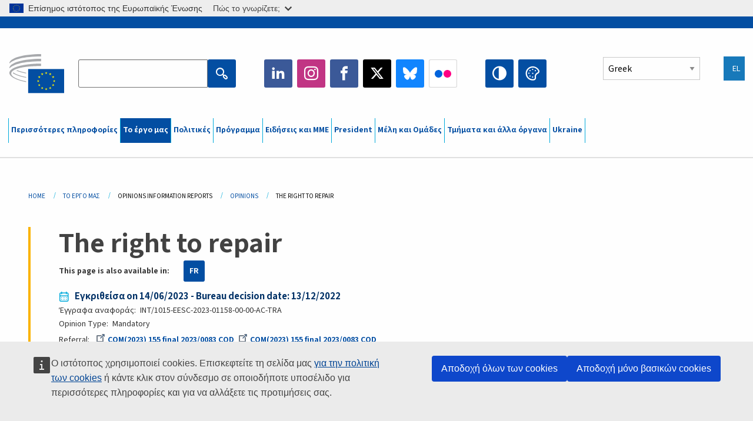

--- FILE ---
content_type: text/html; charset=UTF-8
request_url: https://www.eesc.europa.eu/el/our-work/opinions-information-reports/opinions/right-repair
body_size: 35125
content:
<!DOCTYPE html>
<html lang="el" dir="ltr" prefix="og: https://ogp.me/ns#" class="no-js">
  <head>
    <meta charset="utf-8" />
<noscript><style>form.antibot * :not(.antibot-message) { display: none !important; }</style>
</noscript><link rel="manifest" href="/modules/custom/eesc_pwa/assets-root/manifest.json?t4mohz" />
<meta name="description" content="European Economic and Social Committee&#039;s opinion on the Proposal for a Directive of the European Parliament and of the Council on common rules promoting the repair of goods and amending Regulation (EU) 2017/2394, Directives (EU) 2019/771 and (EU) 2020/1828 - COM(2023) 155 final - 2023/0083 (COD)Key points:The EESC:" />
<link rel="canonical" href="https://www.eesc.europa.eu/en/our-work/opinions-information-reports/opinions/right-repair" />
<link rel="shortlink" href="https://www.eesc.europa.eu/en/node/104579" />
<link rel="image_src" href="/sites/default/files/2025-12/social-logo.png" />
<link rel="icon" href="/themes/custom/eesc_foundation/eesclogo.svg" />
<meta property="og:site_name" content="European Economic and Social Committee" />
<meta property="og:url" content="https://www.eesc.europa.eu/en/our-work/opinions-information-reports/opinions/right-repair" />
<meta property="og:title" content="The right to repair" />
<meta property="og:image" content="https://www.eesc.europa.eu/sites/default/files/2025-12/social-logo.png" />
<meta property="og:image:url" content="https://www.eesc.europa.eu/sites/default/files/2025-12/social-logo.png" />
<meta property="og:updated_time" content="2025-11-17T16:12:10+00:00" />
<meta property="article:published_time" content="2022-12-15T05:41:39+00:00" />
<meta property="article:modified_time" content="2025-11-17T16:12:10+00:00" />
<link rel="alternate" hreflang="sl" href="" />
<meta name="Generator" content="Drupal 11 (https://www.drupal.org)" />
<meta name="MobileOptimized" content="width" />
<meta name="HandheldFriendly" content="true" />
<meta name="viewport" content="width=device-width, initial-scale=1.0" />
<meta http-equiv="ImageToolbar" content="false" />
<link rel="alternate" hreflang="en" href="https://www.eesc.europa.eu/en/our-work/opinions-information-reports/opinions/right-repair" />
<link rel="alternate" hreflang="fr" href="https://www.eesc.europa.eu/fr/our-work/opinions-information-reports/opinions/le-droit-la-reparation" />

    <title>The right to repair | EESC</title>
    <link rel="stylesheet" media="all" href="/sites/default/files/css/css_XK66PpjudXWLHER6rv7NivQEM7PZJVyQePnOEZ2QLnM.css?delta=0&amp;language=el&amp;theme=eesc_foundation&amp;include=[base64]" />
<link rel="stylesheet" media="all" href="https://cdnjs.cloudflare.com/ajax/libs/bootstrap-datepicker/1.10.0/css/bootstrap-datepicker3.standalone.min.css" />
<link rel="stylesheet" media="all" href="/sites/default/files/css/css_NAUPmmuxx9VyD4k3ohx5HTsauZaKXyioHDFu0xkMG7w.css?delta=2&amp;language=el&amp;theme=eesc_foundation&amp;include=[base64]" />
<link rel="stylesheet" media="all" href="/sites/default/files/css/css_WzO7xD9l8FNVu38_3u_-DrgPZlQqJedMHzFKck91fTg.css?delta=3&amp;language=el&amp;theme=eesc_foundation&amp;include=[base64]" />

    
    <link rel="icon" href="/themes/custom/eesc_foundation/favicon.ico" type="image/vnd.microsoft.icon">
  </head>
  <body class="path-our-work-opinions-information-reports-opinions-right-repair lang-el section-el main-site user-anonymous path-node node--type-opinion page-node-type-opinion">
  <a href="#main-content" class="show-on-focus skip-link">
    Skip to main content
  </a>
  <script type="application/json">{"utility":"globan","theme":"light","logo":true,"link":true,"mode":false}</script>

    <div class="dialog-off-canvas-main-canvas" data-off-canvas-main-canvas>
    
<div class="off-canvas-wrapper">
      <script type="application/json">{"utility":"cck","url":"https:\/\/www.eesc.europa.eu\/{lang}\/cookie-notice","target":true}</script>

   	<div class="inner-wrap off-canvas-wrapper-inner" id="inner-wrap" data-off-canvas-wrapper>
		<aside id="left-off-canvas-menu" class="off-canvas left-off-canvas-menu position-left" role="complementary" data-off-canvas>
			
		</aside>

		<aside id="right-off-canvas-menu" class="off-canvas right-off-canvas-menu position-right" role="complementary" data-off-canvas>
			
		</aside>

		<div class="off-canvas-content" data-off-canvas-content>
										<header class="row eesc-header" role="banner" aria-label="Site header">
											<div class="large-12 columns eesc-site-branding">
							  <div class="eesc-region-site_branding_header">
    <div id="block-sitebranding" class="block-sitebranding block block-system block-system-branding-block">
  
    

  
          <a href="/el" rel="home">
      <img src="/themes/custom/eesc_foundation/eesclogo.svg" alt="Home" fetchpriority="high" />
    </a>
      

    
</div>
<div id="block-sitename" class="block-sitename block block-block-content block-block-contentd4875072-c7f3-41af-a849-e1bba68da0cf">
  
    

  
          
            <div class="body field field--block-content-body field--name-body field--type-text-with-summary field--label-hidden field__item"><p>European Economic <br>and Social Committee</p></div>
      

    
    
</div>
<nav role="navigation" aria-labelledby="block-main-navigation-mobile-menu" id="block-main-navigation-mobile" class="block-main-navigation-mobile">
            
  <h2 class="block-title visually-hidden" id="block-main-navigation-mobile-menu">Main navigation (Mobile)</h2>
  

        


  <div class="eesc-bar-navigation hide-for-large">
    <div >
      <nav class="menu-bottom-bar" id="menu--main--bottombar" role="navigation" aria-hidden="true">
        <div class="menu-bottom-bar-right">
                        <ul class="menu vertical" data-responsive-menu="drilldown" data-parent-link="true">
    
                <li class="has-submenu menu-item--expanded">
                  <a href="/el/shetika" data-drupal-link-system-path="node/40950">Περισσότερες πληροφορίες</a>
                                          <ul class="submenu menu vertical" data-submenu>
    
                <li class="has-submenu menu-item--expanded">
                  <a class="toggle nolink">Πολιτική οργάνωση</a>
                                          <ul class="submenu menu vertical" data-submenu>
    
                <li>
                  <a href="/about/political-organisation/eesc-president">Η Πρόεδρος της ΕΟΚΕ</a>
                      </li>
                <li>
                  <a href="/el/eesc-figures/vice-president-charge-communication" data-drupal-link-system-path="node/108273">Αντιπρόεδρος επικοινωνίας</a>
                      </li>
                <li>
                  <a href="/el/eesc-figures/vice-president-charge-budget" data-drupal-link-system-path="node/108227">Vice-President in charge of Budget</a>
                      </li>
                <li>
                  <a href="/el/about/political-organisation/bureau" data-drupal-link-system-path="node/38931">Προεδρείο</a>
                      </li>
                <li>
                  <a href="/el/about/political-organisation/organisational-chart-political" data-drupal-link-system-path="node/40806">Οργανόγραμμα (πολιτικό)</a>
                      </li>
        </ul>
  
              </li>
                <li class="has-submenu menu-item--expanded">
                  <a class="toggle nolink">Διοικητική οργάνωση</a>
                                          <ul class="submenu menu vertical" data-submenu>
    
                <li>
                  <a href="/el/eesc-figures/secretary-general" data-drupal-link-system-path="node/63278">Γενικός Γραμματέας</a>
                      </li>
                <li>
                  <a href="/el/about/administrative-organisation/organisation-chart-administrative" data-drupal-link-system-path="node/40807">Οργανόγραμμα (διοικητικό)</a>
                      </li>
        </ul>
  
              </li>
                <li class="has-submenu menu-item--expanded">
                  <a class="toggle nolink">ΣΥΝΕΡΓΑΣΙΑ ΜΕ ΑΛΛΟΥΣ ΟΡΓΑΝΙΣΜΟΥΣ</a>
                                          <ul class="submenu menu vertical" data-submenu>
    
                <li>
                  <a href="/el/about/cooperation-other-institutions/eu-cooperation" title="" data-drupal-link-system-path="about/cooperation-other-institutions/eu-cooperation">Συνεργασία σε επίπεδο ΕΕ</a>
                      </li>
                <li>
                  <a href="/el/about/cooperation-other-institutions/priorities-during-european-presidencies" title="" data-drupal-link-system-path="about/cooperation-other-institutions/priorities-during-european-presidencies">Προτεραιότητες στο πλαίσιο των Προεδριών της Ευρωπαϊκής Ένωσης</a>
                      </li>
                <li class="menu-item--collapsed">
                  <a href="/el/initiatives/cyprus-presidency-council-eu" data-drupal-link-system-path="node/134178">Cyprus presidency of the Council of the EU</a>
                      </li>
        </ul>
  
              </li>
                <li class="has-submenu menu-item--expanded">
                  <a class="toggle nolink">Rules </a>
                                          <ul class="submenu menu vertical" data-submenu>
    
                <li>
                  <a href="/el/about/esoterikos-kanonismos-kai-kodikas-deontologias-ton-melon-tis-eoke" data-drupal-link-system-path="node/68478">Εσωτερικός Κανονισμός και Κώδικας Δεοντολογίας των μελών της ΕΟΚΕ</a>
                      </li>
                <li class="menu-item--collapsed">
                  <a href="/el/sections-other-bodies/other/ethical-committee" data-drupal-link-system-path="node/79053">​​​​​​​​​​​​​​​​​​​​​​The ethical Committee</a>
                      </li>
        </ul>
  
              </li>
        </ul>
  
              </li>
                <li class="has-submenu menu-item--expanded menu-item--active-trail is-active">
                  <a href="/el/our-work" data-drupal-link-system-path="node/52231">Το έργο μας</a>
                                          <ul class="submenu menu vertical" data-submenu>
    
                <li class="has-submenu menu-item--expanded menu-item--active-trail is-active">
                  <a class="toggle nolink">Γνωμοδοτήσεις και ενημερωτικές εκθέσεις</a>
                                          <ul class="submenu menu vertical" data-submenu>
    
                <li>
                  <a href="https://dmsearch.eesc.europa.eu/search/opinion">Αναζήτηση γνωμοδότησης / ενημερωτικής έκθεσης</a>
                      </li>
                <li class="menu-item--active-trail is-active">
                  <a href="/el/our-work/opinions-information-reports/opinions" data-drupal-link-system-path="our-work/opinions-information-reports/opinions">Γνωμοδοτήσεις</a>
                      </li>
                <li>
                  <a href="/el/our-work/opinions-information-reports/information-reports" title="" data-drupal-link-system-path="our-work/opinions-information-reports/information-reports">Ενημερωτικές εκθέσεις</a>
                      </li>
                <li>
                  <a href="/el/our-work/opinions-information-reports/position-papers" title="" data-drupal-link-system-path="our-work/opinions-information-reports/position-papers">Έγγραφα θέσης</a>
                      </li>
                <li>
                  <a href="/el/our-work/opinions-information-reports/resolutions" title="" data-drupal-link-system-path="our-work/opinions-information-reports/resolutions">Ψηφίσματα </a>
                      </li>
                <li>
                  <a href="https://memportal.eesc.europa.eu/WIP/Board" title="">Τρέχουσες εργασίες</a>
                      </li>
                <li>
                  <a href="/el/our-work/opinions-information-reports/plenary-session-summaries" data-drupal-link-system-path="our-work/opinions-information-reports/plenary-session-summaries">Περιλήψεις συνόδων ολομέλειας</a>
                      </li>
                <li>
                  <a href="/el/our-work/opinions-information-reports/follow-opinions" title="" data-drupal-link-system-path="our-work/opinions-information-reports/follow-opinions">Παρακολούθηση των γνωμοδοτήσεων της ΕΟΚΕ (Ευρωπαϊκή Επιτροπή)</a>
                      </li>
        </ul>
  
              </li>
                <li class="has-submenu menu-item--expanded">
                  <a class="toggle nolink">Έγγραφα</a>
                                          <ul class="submenu menu vertical" data-submenu>
    
                <li>
                  <a href="https://dmsearch.eesc.europa.eu/search/public" title="">Αναζήτηση εγγράφου</a>
                      </li>
        </ul>
  
              </li>
                <li class="has-submenu menu-item--expanded">
                  <a class="toggle nolink">Δημοσιεύσεις και λοιπές εργασίες</a>
                                          <ul class="submenu menu vertical" data-submenu>
    
                <li>
                  <a href="/el/our-work/publications-other-work/publications" data-drupal-link-system-path="our-work/publications-other-work/publications">Δημοσιεύσεις</a>
                      </li>
                <li>
                  <a href="/el/our-work/publications-other-work/thematic-papers" title="" data-drupal-link-system-path="our-work/publications-other-work/thematic-papers">Θεματικά έγγραφα</a>
                      </li>
                <li>
                  <a href="/el/our-work/publications-other-work/studies" data-drupal-link-system-path="our-work/publications-other-work/studies">Μελέτες</a>
                      </li>
                <li>
                  <a href="/el/our-work/publications-other-work/strategic-foresight" data-drupal-link-system-path="node/129796">Έργα</a>
                      </li>
                <li>
                  <a href="/el/our-work/publications-other-work/policy-assessment" data-drupal-link-system-path="our-work/publications-other-work/policy-assessment">Αξιολόγηση πολιτικών</a>
                      </li>
                <li>
                  <a href="/el/our-work/publications-other-work/e-publications" title="" data-drupal-link-system-path="our-work/publications-other-work/e-publications">Ηλε-δημοσιεύσεις</a>
                      </li>
        </ul>
  
              </li>
                <li class="has-submenu menu-item--expanded">
                  <a class="toggle nolink">Η κοινωνία πολιτών και συμμετοχή των πολιτών στα κοινά</a>
                                          <ul class="submenu menu vertical" data-submenu>
    
                <li>
                  <a href="/el/initiatives/civil-society-week" data-drupal-link-system-path="node/126032">Civil Society Week</a>
                      </li>
                <li>
                  <a href="/el/agenda/our-events/events/2024-european-elections/news" data-drupal-link-system-path="agenda/our-events/events/2024-european-elections/news">European elections 2024</a>
                      </li>
                <li class="has-submenu menu-item--expanded">
                  <a href="/el/initiatives/brabeio-tis-koinonias-ton-politon" data-drupal-link-system-path="node/12947">Βραβείο της κοινωνίας πολιτών</a>
                                          <ul class="submenu menu vertical" data-submenu>
    
                <li>
                  <a href="/el/agenda/our-events/events/eesc-civil-society-prize-2022" data-drupal-link-system-path="node/99879">Presentation</a>
                      </li>
        </ul>
  
              </li>
                <li class="menu-item--collapsed">
                  <a href="/el/our-work/civil-society-citizens-participation/conference-on-future-of-europe" title="" data-drupal-link-system-path="node/88004">The Conference on the Future of Europe</a>
                      </li>
                <li>
                  <a href="http://www.eesc.europa.eu/eptac/en/" title="">Ευρωπαϊκό διαβατήριο δημοκρατίας</a>
                      </li>
                <li>
                  <a href="/el/initiatives/i-diki-soy-eyropi-i-diki-soy-foni" data-drupal-link-system-path="node/52237">Η δική σου Ευρώπη, η δική σου φωνή!</a>
                      </li>
                <li>
                  <a href="/el/initiatives/eyropaiki-protoboylia-politon" data-drupal-link-system-path="node/12946">Ευρωπαϊκή πρωτοβουλία πολιτών (ΕΠΠ)</a>
                      </li>
                <li class="menu-item--collapsed">
                  <a href="/el/initiatives/path-our-industrial-future" data-drupal-link-system-path="node/89815">The path to our industrial future</a>
                      </li>
                <li>
                  <a href="/el/initiatives/stroggyles-trapezes-neon-gia-klima-kai-ti-biosimotita" data-drupal-link-system-path="node/100118">Youth Climate and Sustainability Round Tables</a>
                      </li>
                <li>
                  <a href="/el/initiatives/eyropaika-brabeia-biologikis-paragogis" data-drupal-link-system-path="node/96124">EU Organic Awards</a>
                      </li>
                <li>
                  <a href="/el/initiatives/civil-society-against-covid-19" data-drupal-link-system-path="node/80545">Civil Society Against COVID 19</a>
                      </li>
                <li class="menu-item--collapsed">
                  <a href="/el/initiatives/h-eoke-stirizei-tin-oykrania-i-organomeni-koinonia-ton-politon-apanta-me-allileggyi-kai-drasi" data-drupal-link-system-path="node/97380">EESC stands with Ukraine</a>
                      </li>
                <li>
                  <a href="https://www.eesc.europa.eu/en/work-with-us/partnership" title="">Partnerships</a>
                      </li>
                <li>
                  <a href="/el/sections-other-bodies/other/sheseis-me-tis-ethnikes-oikonomikes-kai-koinonikes-epitropes-tis-eyropaikis-enosis" data-drupal-link-system-path="node/86062">Relations with ESCs</a>
                      </li>
        </ul>
  
              </li>
        </ul>
  
              </li>
                <li class="has-submenu menu-item--expanded">
                  <a href="/el/policies" data-drupal-link-system-path="node/52255">Πολιτικές</a>
                                          <ul class="submenu menu vertical" data-submenu>
    
                <li class="has-submenu menu-item--expanded">
                  <a class="toggle nolink">Τομείς πολιτικής</a>
                                          <ul class="submenu menu vertical" data-submenu>
    
                <li>
                  <a href="/el/policies/policy-areas/georgia-agrotiki-anaptyxi-kai-alieia" data-drupal-link-system-path="node/52249">Γεωργία, αγροτική ανάπτυξη και αλιεία</a>
                      </li>
                <li class="has-submenu menu-item--expanded">
                  <a href="/el/policies/policy-areas/climate-action" data-drupal-link-system-path="node/12948">Δράση για το κλίμα</a>
                                          <ul class="submenu menu vertical" data-submenu>
    
                <li>
                  <a href="/el/initiatives/un-framework-convention-climate-change" data-drupal-link-system-path="node/101906">Climate Change Conferences (COP)</a>
                      </li>
        </ul>
  
              </li>
                <li>
                  <a href="/el/policies/policy-areas/cohesion-regional-and-urban-policy" data-drupal-link-system-path="node/13027">Πολιτική συνοχής, περιφερειακή και αστική πολιτική</a>
                      </li>
                <li>
                  <a href="/el/policies/policy-areas/consumers" data-drupal-link-system-path="node/12924">Καταναλωτές</a>
                      </li>
                <li>
                  <a href="/el/policies/policy-areas/digital-change-and-information-society" data-drupal-link-system-path="node/12930">Ψηφιακή αλλαγή και κοινωνία της πληροφορίας</a>
                      </li>
                <li>
                  <a href="/el/policies/policy-areas/economic-and-monetary-union" data-drupal-link-system-path="node/12960">Οικονομική και Νομισματική Ένωση</a>
                      </li>
                <li>
                  <a href="/el/policies/policy-areas/education-and-training" data-drupal-link-system-path="node/12961">Εκπαίδευση και κατάρτιση</a>
                      </li>
                <li>
                  <a href="/el/policies/policy-areas/employment" data-drupal-link-system-path="node/12963">Απασχόληση</a>
                      </li>
                <li>
                  <a href="/el/policies/policy-areas/energy" data-drupal-link-system-path="node/12964">Ενέργεια</a>
                      </li>
                <li>
                  <a href="/el/policies/policy-areas/enterprise" data-drupal-link-system-path="node/12927">Επιχειρηματικότητα</a>
                      </li>
                <li>
                  <a href="/el/policies/policy-areas/environment" data-drupal-link-system-path="node/12973">Περιβάλλον</a>
                      </li>
                <li>
                  <a href="/el/policies/policy-areas/external-relations-and-international-trade" data-drupal-link-system-path="node/12928">Εξωτερικές σχέσεις</a>
                      </li>
                <li>
                  <a href="/el/policies/policy-areas/financial-services-and-capital-markets" data-drupal-link-system-path="node/52251">Χρηματοπιστωτικές υπηρεσίες και αγορές κεφαλαίων</a>
                      </li>
                <li>
                  <a href="/el/policies/policy-areas/fundamental-and-citizens-rights" data-drupal-link-system-path="node/52250">Θεμελιώδη δικαιώματα και δικαιώματα των πολιτών</a>
                      </li>
                <li>
                  <a href="/el/policies/policy-areas/housing" data-drupal-link-system-path="node/125336">Housing</a>
                      </li>
                <li>
                  <a href="/el/policies/policy-areas/industry-and-industrial-change" data-drupal-link-system-path="node/12995">Βιομηχανία και βιομηχανική μεταλλαγή</a>
                      </li>
                <li>
                  <a href="/el/policies/policy-areas/institutional-affairs-and-eu-budget" data-drupal-link-system-path="node/13023">Θεσμικές υποθέσεις και προϋπολογισμός της ΕΕ</a>
                      </li>
                <li>
                  <a href="/el/policies/policy-areas/migration-and-asylum" data-drupal-link-system-path="node/12992">Μετανάστευση και άσυλο</a>
                      </li>
                <li>
                  <a href="/el/policies/policy-areas/research-and-innovation" data-drupal-link-system-path="node/12970">Έρευνα και καινοτομία</a>
                      </li>
                <li>
                  <a href="/el/policies/policy-areas/services-general-interest" data-drupal-link-system-path="node/13033">Υπηρεσίες κοινής ωφελείας</a>
                      </li>
                <li>
                  <a href="/el/policies/policy-areas/single-market" data-drupal-link-system-path="node/13034">Ενιαία αγορά</a>
                      </li>
                <li>
                  <a href="/el/policies/policy-areas/social-affairs" data-drupal-link-system-path="node/12932">Κοινωνικές υποθέσεις</a>
                      </li>
                <li>
                  <a href="/el/policies/policy-areas/sustainable-development" data-drupal-link-system-path="node/13041">Βιώσιμη ανάπτυξη</a>
                      </li>
                <li>
                  <a href="/el/policies/policy-areas/taxation" data-drupal-link-system-path="node/13042">Φορολογία</a>
                      </li>
                <li>
                  <a href="/el/policies/policy-areas/metafores" data-drupal-link-system-path="node/13044">Μεταφορές</a>
                      </li>
        </ul>
  
              </li>
                <li class="has-submenu menu-item--expanded">
                  <a class="toggle nolink">Ενδιαφέροντα σημεία</a>
                                          <ul class="submenu menu vertical" data-submenu>
    
                <li>
                  <a href="/initiatives/policy-focus">Call to EU candidate countries civil society</a>
                      </li>
                <li class="menu-item--collapsed">
                  <a href="/el/initiatives/h-eoke-stirizei-tin-oykrania-i-organomeni-koinonia-ton-politon-apanta-me-allileggyi-kai-drasi" title="" data-drupal-link-system-path="node/97380">EESC stands with Ukraine</a>
                      </li>
                <li class="menu-item--collapsed">
                  <a href="/el/our-work/civil-society-citizens-participation/conference-on-future-of-europe" title="" data-drupal-link-system-path="node/88004">The Conference on the Future of Europe</a>
                      </li>
                <li>
                  <a href="https://circulareconomy.europa.eu/platform/" title="">Ευρωπαϊκή πλατφόρμα ενδιαφερομένων φορέων για την κυκλική οικονομία</a>
                      </li>
                <li>
                  <a href="/el/initiatives/european-gender-equality-week" title="" data-drupal-link-system-path="node/102907">European Gender Equality Week</a>
                      </li>
                <li>
                  <a href="/el/agenda/our-events/events/eesc-cop29" data-drupal-link-system-path="node/120300">COP 29</a>
                      </li>
                <li>
                  <a href="/el/initiatives/youth-participation-eesc" data-drupal-link-system-path="node/101717">Youth participation at the EESC</a>
                      </li>
                <li>
                  <a href="/el/initiatives/eu-blue-deal" data-drupal-link-system-path="node/118939">EU Blue Deal</a>
                      </li>
                <li>
                  <a href="/el/tags/cost-living" data-drupal-link-system-path="taxonomy/term/101087">Cost of living</a>
                      </li>
                <li>
                  <a href="/el/agenda/our-events/events/bastion-democracy-helping-journalism-survive-and-thrive" data-drupal-link-system-path="node/120633">ConnectingEU</a>
                      </li>
                <li>
                  <a href="/el/initiatives/eu-rural-pact" data-drupal-link-system-path="node/126492">EU Rural Pact</a>
                      </li>
        </ul>
  
              </li>
        </ul>
  
              </li>
                <li class="has-submenu menu-item--expanded">
                  <a href="/el/agenda" data-drupal-link-system-path="node/52227">Πρόγραμμα</a>
                                          <ul class="submenu menu vertical" data-submenu>
    
                <li>
                  <a href="/el/agenda/plenary-sessions" title="" data-drupal-link-system-path="agenda/plenary-sessions">Σύνοδοι ολομέλειας</a>
                      </li>
                <li>
                  <a href="/el/agenda/section-meetings" data-drupal-link-system-path="agenda/section-meetings">Συνεδριάσεις τμημάτων/CCMI</a>
                      </li>
                <li>
                  <a href="/el/agenda/upcoming-section-meetings" data-drupal-link-system-path="agenda/upcoming-section-meetings">Upcoming Section/CCMI meetings</a>
                      </li>
                <li class="has-submenu menu-item--expanded">
                  <a class="toggle nolink">Οι εκδηλώσεις μας</a>
                                          <ul class="submenu menu vertical" data-submenu>
    
                <li>
                  <a href="/el/agenda/our-events/webinars" title="" data-drupal-link-system-path="agenda/our-events/webinars">Webinars</a>
                      </li>
                <li>
                  <a href="/el/agenda/our-events/upcoming-events" title="" data-drupal-link-system-path="agenda/our-events/upcoming-events">Προσεχείς εκδηλώσεις</a>
                      </li>
                <li>
                  <a href="/el/agenda/our-events/events" title="" data-drupal-link-system-path="agenda/our-events/events">Εκδηλώσεις</a>
                      </li>
                <li>
                  <a href="/el/tags/politistikes-ekdiloseis-tis-eoke" data-drupal-link-system-path="taxonomy/term/5645">Πολιτιστικές εκδηλώσεις</a>
                      </li>
        </ul>
  
              </li>
        </ul>
  
              </li>
                <li class="has-submenu menu-item--expanded">
                  <a href="/el/news-media" data-drupal-link-system-path="node/52226">Ειδήσεις και ΜΜΕ</a>
                                          <ul class="submenu menu vertical" data-submenu>
    
                <li>
                  <a href="/el/news-media/news" title="" data-drupal-link-system-path="news-media/news">Ειδήσεις</a>
                      </li>
                <li>
                  <a href="/el/news-media/press-releases" data-drupal-link-system-path="news-media/press-releases">Ανακοινώσεις Τύπου</a>
                      </li>
                <li>
                  <a href="/el/news-media/press-summaries" title="" data-drupal-link-system-path="news-media/press-summaries">Press summaries</a>
                      </li>
                <li>
                  <a href="/el/news-media/eesc-info" title="" data-drupal-link-system-path="news-media/eesc-info">EESC info</a>
                      </li>
                <li>
                  <a href="https://www.youtube.com/playlist?list=PLzpESVkmkHFlx0n8jh9CCJRotmQPS0xJ1">Reporting From Plenary</a>
                      </li>
                <li>
                  <a href="/el/tags/members-voices" data-drupal-link-system-path="taxonomy/term/101088">Members&#039; Voices</a>
                      </li>
                <li>
                  <a href="/el/news-media/podcasts" data-drupal-link-system-path="node/89668">Podcasts - The Grassroots View</a>
                      </li>
                <li>
                  <a href="/el/news-media/eesc-social-media" data-drupal-link-system-path="node/40938">Η ΕΟΚΕ στα μέσα κοινωνικής δικτύωσης</a>
                      </li>
                <li>
                  <a href="/el/news-media/contact-press-office" title="" data-drupal-link-system-path="node/104177">Contact the Press Unit</a>
                      </li>
                <li>
                  <a href="/el/news-media/subscribe-mailing-lists" data-drupal-link-system-path="node/40819">Εγγραφή στον κατάλογο παραληπτών Τύπου</a>
                      </li>
                <li>
                  <a href="https://www.eesc.europa.eu/avdb" title="">Βιβλιοθήκη ΜΜΕ</a>
                      </li>
        </ul>
  
              </li>
                <li>
                  <a href="/el/president" data-drupal-link-system-path="president">President</a>
                      </li>
                <li class="has-submenu menu-item--expanded">
                  <a href="/el/members-groups" data-drupal-link-system-path="node/52215">Μέλη και Ομάδες</a>
                                          <ul class="submenu menu vertical" data-submenu>
    
                <li class="has-submenu menu-item--expanded">
                  <a class="toggle nolink">Μέλη</a>
                                          <ul class="submenu menu vertical" data-submenu>
    
                <li>
                  <a href="/el/members-groups/members/members-and-ccmi-delegates" data-drupal-link-system-path="node/40790">Μέλη και αντιπρόσωποι της CCMI</a>
                      </li>
                <li>
                  <a href="/el/members-groups/members/former-members" data-drupal-link-system-path="node/40783">Πρώην μέλη</a>
                      </li>
                <li>
                  <a href="/el/members-groups/members/members-portal" data-drupal-link-system-path="node/40791">Πύλη των Μελών</a>
                      </li>
        </ul>
  
              </li>
                <li class="has-submenu menu-item--expanded">
                  <a class="toggle nolink">Ομάδες</a>
                                          <ul class="submenu menu vertical" data-submenu>
    
                <li>
                  <a href="/el/members-groups/groups/employers-group" data-drupal-link-system-path="members-groups/groups/employers-group">Ομάδα Εργοδοτών</a>
                      </li>
                <li>
                  <a href="/el/members-groups/groups/workers-group" data-drupal-link-system-path="members-groups/groups/workers-group">Ομάδα Εργαζομένων</a>
                      </li>
                <li>
                  <a href="/el/members-groups/groups/civil-society-organisations-group" data-drupal-link-system-path="members-groups/groups/civil-society-organisations-group">Ομάδα των Οργανώσεων της Κοινωνίας των Πολιτών</a>
                      </li>
        </ul>
  
              </li>
                <li class="has-submenu menu-item--expanded">
                  <a class="toggle nolink">Κατηγορίες</a>
                                          <ul class="submenu menu vertical" data-submenu>
    
                <li>
                  <a href="/el/members-groups/categories/workers-voice-category" data-drupal-link-system-path="node/92332">Workers&#039; Voice Category</a>
                      </li>
                <li>
                  <a href="/el/members-groups/categories/consumers-and-environment-category-cec" data-drupal-link-system-path="node/12884">Καταναλωτές και περιβάλλον</a>
                      </li>
                <li>
                  <a href="/el/members-groups/categories/katigoria-georgoi" data-drupal-link-system-path="node/12885">Αγρότες</a>
                      </li>
                <li>
                  <a href="/el/members-groups/categories/katigoria-foreis-koinonikis-drasis-politon" data-drupal-link-system-path="node/62608">Φορείς κοινωνικής δράσης πολιτών</a>
                      </li>
                <li>
                  <a href="/el/members-groups/categories/katigoria-eleytheria-epaggelmata" data-drupal-link-system-path="node/57029">Ελευθέρια επαγγέλματα</a>
                      </li>
                <li>
                  <a href="/el/members-groups/categories/katigoria-mme-biotehnia-kai-oikogeneiakes-epiheiriseis" data-drupal-link-system-path="node/12886">ΜΜΕ, βιοτεχνία και οικογενειακές επιχειρήσεις</a>
                      </li>
                <li>
                  <a href="/el/members-groups/categories/social-economy-category" data-drupal-link-system-path="node/12887">Κοινωνική οικονομία</a>
                      </li>
                <li>
                  <a href="/el/members-groups/categories/transport-category" data-drupal-link-system-path="node/12888">Μεταφορές</a>
                      </li>
        </ul>
  
              </li>
        </ul>
  
              </li>
                <li class="has-submenu menu-item--expanded">
                  <a href="/el/sections-other-bodies" data-drupal-link-system-path="node/52148">Τμήματα και άλλα όργανα</a>
                                          <ul class="submenu menu vertical" data-submenu>
    
                <li class="has-submenu menu-item--expanded">
                  <a class="toggle nolink">Τμήματα / Επιτροπή</a>
                                          <ul class="submenu menu vertical" data-submenu>
    
                <li>
                  <a href="/el/sections-other-bodies/sections-commission/economic-and-monetary-union-and-economic-and-social-cohesion-eco" data-drupal-link-system-path="node/12916">Οικονομική και Νομισματική Ένωση, οικονομική και κοινωνική συνοχή (ECO)</a>
                      </li>
                <li>
                  <a href="/el/sections-other-bodies/sections-commission/single-market-production-and-consumption-int" data-drupal-link-system-path="node/12917">Ενιαία Αγορά, παραγωγή και κατανάλωση (ΙΝΤ)</a>
                      </li>
                <li>
                  <a href="/el/sections-other-bodies/sections-commission/transport-energy-infrastructure-and-information-society-ten" data-drupal-link-system-path="node/12921">Μεταφορές, ενέργεια, υποδομές, κοινωνία των πληροφοριών (TEN)</a>
                      </li>
                <li>
                  <a href="/el/sections-other-bodies/sections-commission/tmima-apasholisi-koinonikes-ypotheseis-dikaiomata-toy-politi-soc" data-drupal-link-system-path="node/12920">Απασχόληση, κοινωνικές υποθέσεις, δικαιώματα του πολίτη (SOC)</a>
                      </li>
                <li>
                  <a href="/el/sections-other-bodies/sections-commission/agriculture-rural-development-and-environment-nat" data-drupal-link-system-path="node/12918">Γεωργία, αγροτική ανάπτυξη και περιβάλλον (NAT)</a>
                      </li>
                <li>
                  <a href="/el/sections-other-bodies/sections-commission/external-relations-section-rex" data-drupal-link-system-path="node/12919">Εξωτερικές σχέσεις (REX)</a>
                      </li>
                <li>
                  <a href="/el/sections-other-bodies/sections-commission/consultative-commission-industrial-change-ccmi" data-drupal-link-system-path="node/12915">Συμβουλευτική Επιτροπή Βιομηχανικών Μεταλλαγών (CCMI)</a>
                      </li>
        </ul>
  
              </li>
                <li class="has-submenu menu-item--expanded">
                  <a class="toggle nolink">Παρατηρητήρια</a>
                                          <ul class="submenu menu vertical" data-submenu>
    
                <li>
                  <a href="/el/sections-other-bodies/observatories/paratiritirio-tis-psifiakis-metabasis-kai-tis-eniaias-agoras" data-drupal-link-system-path="node/12891">Παρατηρητήριο της Ενιαίας Αγοράς (ΠΕΑ)</a>
                      </li>
                <li>
                  <a href="/el/sections-other-bodies/observatories/sustainable-development-observatory" data-drupal-link-system-path="node/12890">Παρατηρητήριο Βιώσιμης Ανάπτυξης (ΠΒΑ)</a>
                      </li>
                <li>
                  <a href="/el/sections-other-bodies/observatories/labour-market-observatory" data-drupal-link-system-path="node/12889">Παρατηρητήριο της Αγοράς Εργασίας (ΠΑΕ)</a>
                      </li>
        </ul>
  
              </li>
                <li class="has-submenu menu-item--expanded">
                  <a class="toggle nolink">Λοιπά</a>
                                          <ul class="submenu menu vertical" data-submenu>
    
                <li>
                  <a href="/el/sections-other-bodies/other/ad-hoc-groups-sub-committees/related-opinions" data-drupal-link-system-path="sections-other-bodies/other/ad-hoc-groups-sub-committees/related-opinions">Ειδικές ομάδες και υποεπιτροπές</a>
                      </li>
                <li>
                  <a href="/el/sections-other-bodies/other/omada-syndesmoy" data-drupal-link-system-path="node/40761">Ομάδα επαφής</a>
                      </li>
                <li>
                  <a href="/el/sections-other-bodies/other/monimi-omada-gia-eyropaiko-examino" data-drupal-link-system-path="node/61729">Μόνιμη Ομάδα για το Ευρωπαϊκό Εξάμηνο</a>
                      </li>
                <li>
                  <a href="/el/sections-other-bodies/other/eidiki-omada-themeliodi-dikaiomata-kai-kratos-dikaioy" data-drupal-link-system-path="node/65025">Permanent on Fundamental Rights and the Rule of Law</a>
                      </li>
                <li>
                  <a href="/el/sections-other-bodies/other/eidiki-omada-isotita" data-drupal-link-system-path="node/117963">Permanent Group on Equality</a>
                      </li>
                <li>
                  <a href="/el/sections-other-bodies/other/eesc-youth-group" data-drupal-link-system-path="node/116853">EESC Youth Group</a>
                      </li>
                <li>
                  <a href="/el/sections-other-bodies/other/eidiki-omada-gia-tin-cop" data-drupal-link-system-path="node/100658">Permanent Group on the UNFCCC Conference of the parties (COPs)</a>
                      </li>
        </ul>
  
              </li>
        </ul>
  
              </li>
                <li>
                  <a href="/el/initiatives/h-eoke-stirizei-tin-oykrania-i-organomeni-koinonia-ton-politon-apanta-me-allileggyi-kai-drasi" data-drupal-link-system-path="node/97380">Ukraine</a>
                      </li>
        </ul>
  
        </div>
      </nav>
      <div class="title-bar" data-responsive-toggle="menu--main--bottombar" data-hide-for="large">
        <button class="menu-icon" type="button" data-toggle>
          <div class="title-bar-title">Menu</div>
        </button>
        <a class="visually-hidden focusable skip-link" href="#main-content">Skip to Content</a>
      </div>
    </div>
  </div>



  </nav>
<div class="views-exposed-form bef-exposed-form block-eesc-search block block-views block-views-exposed-filter-blockeesc-search-page" data-drupal-selector="views-exposed-form-eesc-search-page" id="block-eesc-search">
  
    

  
          <form action="/el/search" method="get" id="views-exposed-form-eesc-search-page" accept-charset="UTF-8">
  <div class="js-form-item form-item js-form-type-search-api-autocomplete form-item-keywords js-form-item-keywords">
      <label for="edit-keywords">Enter your keywords</label>
        

<input placeholder="Search the EESC website" data-drupal-selector="edit-keywords" data-search-api-autocomplete-search="eesc_search" class="form-autocomplete form-text" data-autocomplete-path="/el/search_api_autocomplete/eesc_search?display=page&amp;&amp;filter=keywords" type="text" id="edit-keywords" name="keywords" value="" size="30" maxlength="128" />


        </div>
<div data-drupal-selector="edit-actions" class="form-actions js-form-wrapper form-wrapper" id="edit-actions">
    <div class='input-wrapper'>

<input class="success button radius js-form-submit form-submit" data-drupal-selector="edit-submit-eesc-search" type="submit" id="edit-submit-eesc-search" value="Apply" />

    </div>       
 </div>


</form>

    
    
</div>
<div id="block-socialmedia" class="block-socialmedia block block-block-content block-block-content9ae21ba5-d3dc-4e88-8585-9153cd176953">
  
    

  
          
            <div class="body field field--block-content-body field--name-body field--type-text-with-summary field--label-hidden field__item"><h2>Follow us</h2><ul><li class="linkedin"><a href="https://www.linkedin.com/company/european-economic-social-committee/" target="_blank" title="LinkedIn"><span aria-hidden="true">&nbsp;</span>LinkedIn</a></li><li class="instagram"><a href="https://www.instagram.com/eu_civilsociety/" target="_blank" title="Instagram"><span aria-hidden="true"> </span>Instagram</a></li><li class="facebook"><a href="https://www.facebook.com/EuropeanEconomicAndSocialCommittee" target="_blank" title="Facebok"><span aria-hidden="true"> </span>Facebook</a></li><li class="twitter"><a href="https://x.com/EU_EESC" target="_blank" title="Twitter"><span aria-hidden="true"> </span>Twitter</a></li><li class="bluesky"><a href="https://bsky.app/profile/eesc.bsky.social" target="_blank" title="Bluesky"><span aria-hidden="true"> </span>Bluesky</a></li><li class="flickr"><a href="https://www.flickr.com/photos/202849617@N07/albums/" target="_blank" title="Flickr"><span aria-hidden="true"> </span>Flickr</a></li></ul></div>
      

    
    
</div>
<div id="block-eeschighcontrast" class="block-eeschighcontrast block block-block-content block-block-content53cdb751-8e3e-4ad1-88ad-e1caad311bac">
  
    

  
          
            <div class="body field field--block-content-body field--name-body field--type-text-with-summary field--label-hidden field__item"><div class="high-contrast-button-wrapper"><button class="high-contrast-button" data-disable="Disabledata-enable=Enableid=&quot;high-contrast-button&quot;">High contrast</button></div>
</div>
      

    
    
</div>
<div id="block-eesccolorselector" class="block-eesccolorselector block block-block-content block-block-content71f2af37-b96e-4bf5-8cf8-9af15de983de">
  
    

  
          
            <div class="body field field--block-content-body field--name-body field--type-text-with-summary field--label-hidden field__item"><h2>Color picker</h2>

<div class="color-picker-button-wrapper"><button aria-controls="color-picker-content" aria-expanded="false" id="color-picker-button">Change colors</button></div>

<div aria-hidden="true" class="input-controls hide" id="color-picker-content">
<div class="controls foreground"><label for="color-picker-foreground-color">Foreground color</label> <input class="foreground-color" id="color-picker-foreground-color" /> <a class="pick-color button" data-target="foreground" href="#" role="button">Pick</a>

<ul class="color-palette"></ul>
</div>

<div class="controls background"><label for="color-picker-background-color">Background color</label> <input class="background-color" id="color-picker-background-color" /> <a class="pick-color button" data-target="background" href="#" role="button">Pick</a>

<ul class="color-palette"></ul>
</div>
<button id="apply-color-picker-changes">Change colors</button><button id="reset-color-picker-changes">Reset colors</button><button id="close-color-picker">Close</button></div>
</div>
      

    
    
</div>
<div id="block-languagedropdownswitcher" class="block-languagedropdownswitcher block block-lang-dropdown block-language-dropdown-blocklanguage-interface">
  
    

  
          <form class="lang-dropdown-form lang_dropdown_form clearfix language_interface" id="lang_dropdown_form_lang-dropdown-form" data-drupal-selector="lang-dropdown-form-2" action="/el/our-work/opinions-information-reports/opinions/right-repair" method="post" accept-charset="UTF-8">
  <div class="js-form-item form-item js-form-type-select form-item-lang-dropdown-select js-form-item-lang-dropdown-select form-no-label">
      <label for="edit-lang-dropdown-select" class="show-for-sr">Select your language</label>
        <select style="width:165px" class="lang-dropdown-select-element form-select" data-lang-dropdown-id="lang-dropdown-form" data-drupal-selector="edit-lang-dropdown-select" id="edit-lang-dropdown-select" name="lang_dropdown_select">
            <option value="en" >English</option>
                <option value="bg" >Bulgarian</option>
                <option value="cs" >Czech</option>
                <option value="da" >Danish</option>
                <option value="de" >German</option>
                <option value="el"  selected="selected">Greek</option>
                <option value="es" >Spanish</option>
                <option value="et" >Estonian</option>
                <option value="fi" >Finnish</option>
                <option value="fr" >French</option>
                <option value="ga" >Irish</option>
                <option value="hr" >Croatian</option>
                <option value="hu" >Hungarian</option>
                <option value="it" >Italian</option>
                <option value="lt" >Lithuanian</option>
                <option value="lv" >Latvian</option>
                <option value="mt" >Maltese</option>
                <option value="nl" >Dutch</option>
                <option value="pl" >Polish</option>
                <option value="pt" >Portuguese</option>
                <option value="ro" >Romanian</option>
                <option value="sk" >Slovak</option>
                <option value="sl" >Slovenian</option>
                <option value="sv" >Swedish</option>
      </select>

        </div>


<input data-drupal-selector="edit-es" type="hidden" name="es" value="/es/our-work/opinions-information-reports/opinions/right-repair" />



<input data-drupal-selector="edit-bg" type="hidden" name="bg" value="/bg/our-work/opinions-information-reports/opinions/right-repair" />



<input data-drupal-selector="edit-cs" type="hidden" name="cs" value="/cs/our-work/opinions-information-reports/opinions/right-repair" />



<input data-drupal-selector="edit-da" type="hidden" name="da" value="/da/our-work/opinions-information-reports/opinions/right-repair" />



<input data-drupal-selector="edit-en" type="hidden" name="en" value="/en/our-work/opinions-information-reports/opinions/right-repair" />



<input data-drupal-selector="edit-de" type="hidden" name="de" value="/de/our-work/opinions-information-reports/opinions/right-repair" />



<input data-drupal-selector="edit-et" type="hidden" name="et" value="/et/our-work/opinions-information-reports/opinions/right-repair" />



<input data-drupal-selector="edit-fr" type="hidden" name="fr" value="/fr/our-work/opinions-information-reports/opinions/le-droit-la-reparation" />



<input data-drupal-selector="edit-el" type="hidden" name="el" value="/el/our-work/opinions-information-reports/opinions/right-repair" />



<input data-drupal-selector="edit-ga" type="hidden" name="ga" value="/ga/our-work/opinions-information-reports/opinions/right-repair" />



<input data-drupal-selector="edit-hr" type="hidden" name="hr" value="/hr/our-work/opinions-information-reports/opinions/right-repair" />



<input data-drupal-selector="edit-it" type="hidden" name="it" value="/it/our-work/opinions-information-reports/opinions/right-repair" />



<input data-drupal-selector="edit-lv" type="hidden" name="lv" value="/lv/our-work/opinions-information-reports/opinions/right-repair" />



<input data-drupal-selector="edit-lt" type="hidden" name="lt" value="/lt/our-work/opinions-information-reports/opinions/right-repair" />



<input data-drupal-selector="edit-hu" type="hidden" name="hu" value="/hu/our-work/opinions-information-reports/opinions/right-repair" />



<input data-drupal-selector="edit-mt" type="hidden" name="mt" value="/mt/our-work/opinions-information-reports/opinions/right-repair" />



<input data-drupal-selector="edit-nl" type="hidden" name="nl" value="/nl/our-work/opinions-information-reports/opinions/right-repair" />



<input data-drupal-selector="edit-pl" type="hidden" name="pl" value="/pl/our-work/opinions-information-reports/opinions/right-repair" />



<input data-drupal-selector="edit-pt" type="hidden" name="pt" value="/pt/our-work/opinions-information-reports/opinions/right-repair" />



<input data-drupal-selector="edit-fi" type="hidden" name="fi" value="/fi/our-work/opinions-information-reports/opinions/right-repair" />



<input data-drupal-selector="edit-ro" type="hidden" name="ro" value="/ro/our-work/opinions-information-reports/opinions/right-repair" />



<input data-drupal-selector="edit-sk" type="hidden" name="sk" value="/sk/our-work/opinions-information-reports/opinions/right-repair" />



<input data-drupal-selector="edit-sl" type="hidden" name="sl" value="/sl/our-work/opinions-information-reports/opinions/right-repair" />



<input data-drupal-selector="edit-sv" type="hidden" name="sv" value="/sv/our-work/opinions-information-reports/opinions/right-repair" />



<input data-drupal-selector="edit-ru" type="hidden" name="ru" value="/ru/our-work/opinions-information-reports/opinions/right-repair" />



<input data-drupal-selector="edit-uk" type="hidden" name="uk" value="/uk/our-work/opinions-information-reports/opinions/right-repair" />

<noscript><div>

<input data-drupal-selector="edit-submit" type="submit" id="edit-submit" name="op" value="Go" class="button js-form-submit form-submit" />

</div></noscript>

<input autocomplete="off" data-drupal-selector="form-m0bio0vvgtj77bg7lxoco6xdxgxnectr08zmk5ipru" type="hidden" name="form_build_id" value="form-_m0BiO0Vvgtj77BG7lxoco6XDXgxneCtR08ZMK5iPRU" />



<input data-drupal-selector="edit-lang-dropdown-form" type="hidden" name="form_id" value="lang_dropdown_form" />


</form>

    
    
</div>
<div class="language-switcher-language-url block-languageswitcher block block-language block-language-blocklanguage-interface" id="block-languageswitcher" role="navigation">
  
    

  
          
<button class="button" data-toggle="LangModal">
<div class="custom-lang-switcher"><i class="fas fa-globe-europe"></i>EL <i class="fas fa-angle-down"></i></div></button>
  <div class="full reveal" id="LangModal" data-reveal>
    <div class="modal-wrapper">
     <button id="closeModal" class="close-button" data-close aria-label="Close reveal" type="button">
        <span aria-hidden="true">&times;</span>
     </button>
    <h2> Select site language </h2>
     <ul>       <div class="lang-group-a">              <li hreflang="bg" data-drupal-link-system-path="node/104579"><a href="/bg/our-work/opinions-information-reports/opinions/right-repair" class="language-link" hreflang="bg" data-drupal-link-system-path="node/104579">Bulgarian</a>
          </li>
                        <li hreflang="cs" data-drupal-link-system-path="node/104579"><a href="/cs/our-work/opinions-information-reports/opinions/right-repair" class="language-link" hreflang="cs" data-drupal-link-system-path="node/104579">Czech</a>
          </li>
                        <li hreflang="da" data-drupal-link-system-path="node/104579"><a href="/da/our-work/opinions-information-reports/opinions/right-repair" class="language-link" hreflang="da" data-drupal-link-system-path="node/104579">Danish</a>
          </li>
                        <li hreflang="de" data-drupal-link-system-path="node/104579"><a href="/de/our-work/opinions-information-reports/opinions/right-repair" class="language-link" hreflang="de" data-drupal-link-system-path="node/104579">German</a>
          </li>
                        <li hreflang="el" data-drupal-link-system-path="node/104579" class="is-active-lang is-active" aria-current="page"><a href="/el/our-work/opinions-information-reports/opinions/right-repair" class="language-link is-active" hreflang="el" data-drupal-link-system-path="node/104579" aria-current="page">Greek</a>
          <i class="fas fa-check"></i></li>
                        <li hreflang="en" data-drupal-link-system-path="node/104579"><a href="/en/our-work/opinions-information-reports/opinions/right-repair" class="language-link" hreflang="en" data-drupal-link-system-path="node/104579">English</a>
          </li>
                        <li hreflang="es" data-drupal-link-system-path="node/104579"><a href="/es/our-work/opinions-information-reports/opinions/right-repair" class="language-link" hreflang="es" data-drupal-link-system-path="node/104579">Spanish</a>
          </li>
                        <li hreflang="et" data-drupal-link-system-path="node/104579"><a href="/et/our-work/opinions-information-reports/opinions/right-repair" class="language-link" hreflang="et" data-drupal-link-system-path="node/104579">Estonian</a>
          </li>
                        <li hreflang="fi" data-drupal-link-system-path="node/104579"><a href="/fi/our-work/opinions-information-reports/opinions/right-repair" class="language-link" hreflang="fi" data-drupal-link-system-path="node/104579">Finnish</a>
          </li>
                        <li hreflang="fr" data-drupal-link-system-path="node/104579"><a href="/fr/our-work/opinions-information-reports/opinions/le-droit-la-reparation" class="language-link" hreflang="fr" data-drupal-link-system-path="node/104579">French</a>
          </li>
                        <li hreflang="ga" data-drupal-link-system-path="node/104579"><a href="/ga/our-work/opinions-information-reports/opinions/right-repair" class="language-link" hreflang="ga" data-drupal-link-system-path="node/104579">Irish</a>
          </li>
                        <li hreflang="hr" data-drupal-link-system-path="node/104579"><a href="/hr/our-work/opinions-information-reports/opinions/right-repair" class="language-link" hreflang="hr" data-drupal-link-system-path="node/104579">Croatian</a>
          </li>
           </div>                   <div class="lang-group-b">        <li hreflang="hu" data-drupal-link-system-path="node/104579"><a href="/hu/our-work/opinions-information-reports/opinions/right-repair" class="language-link" hreflang="hu" data-drupal-link-system-path="node/104579">Hungarian</a>
          </li>
                        <li hreflang="it" data-drupal-link-system-path="node/104579"><a href="/it/our-work/opinions-information-reports/opinions/right-repair" class="language-link" hreflang="it" data-drupal-link-system-path="node/104579">Italian</a>
          </li>
                        <li hreflang="lt" data-drupal-link-system-path="node/104579"><a href="/lt/our-work/opinions-information-reports/opinions/right-repair" class="language-link" hreflang="lt" data-drupal-link-system-path="node/104579">Lithuanian</a>
          </li>
                        <li hreflang="lv" data-drupal-link-system-path="node/104579"><a href="/lv/our-work/opinions-information-reports/opinions/right-repair" class="language-link" hreflang="lv" data-drupal-link-system-path="node/104579">Latvian</a>
          </li>
                        <li hreflang="mt" data-drupal-link-system-path="node/104579"><a href="/mt/our-work/opinions-information-reports/opinions/right-repair" class="language-link" hreflang="mt" data-drupal-link-system-path="node/104579">Maltese</a>
          </li>
                        <li hreflang="nl" data-drupal-link-system-path="node/104579"><a href="/nl/our-work/opinions-information-reports/opinions/right-repair" class="language-link" hreflang="nl" data-drupal-link-system-path="node/104579">Dutch</a>
          </li>
                        <li hreflang="pl" data-drupal-link-system-path="node/104579"><a href="/pl/our-work/opinions-information-reports/opinions/right-repair" class="language-link" hreflang="pl" data-drupal-link-system-path="node/104579">Polish</a>
          </li>
                        <li hreflang="pt" data-drupal-link-system-path="node/104579"><a href="/pt/our-work/opinions-information-reports/opinions/right-repair" class="language-link" hreflang="pt" data-drupal-link-system-path="node/104579">Portuguese</a>
          </li>
                        <li hreflang="ro" data-drupal-link-system-path="node/104579"><a href="/ro/our-work/opinions-information-reports/opinions/right-repair" class="language-link" hreflang="ro" data-drupal-link-system-path="node/104579">Romanian</a>
          </li>
                        <li hreflang="sk" data-drupal-link-system-path="node/104579"><a href="/sk/our-work/opinions-information-reports/opinions/right-repair" class="language-link" hreflang="sk" data-drupal-link-system-path="node/104579">Slovak</a>
          </li>
                        <li hreflang="sl" data-drupal-link-system-path="node/104579"><a href="/sl/our-work/opinions-information-reports/opinions/right-repair" class="language-link" hreflang="sl" data-drupal-link-system-path="node/104579">Slovenian</a>
          </li>
                        <li hreflang="sv" data-drupal-link-system-path="node/104579"><a href="/sv/our-work/opinions-information-reports/opinions/right-repair" class="language-link" hreflang="sv" data-drupal-link-system-path="node/104579">Swedish</a>
          </li>
          </ul>  </div>
</div> <!-- modal-wrapper -->

    
    
</div>

  </div>

						</div>
																<div class="large-12 columns main-header">
							  <div class="eesc-region-header">
    <nav role="navigation" aria-labelledby="block-mainnavigation-menu" id="block-mainnavigation" class="block-mainnavigation">
            
  <h2 class="block-title visually-hidden" id="block-mainnavigation-menu">Main navigation</h2>
  

        

															<ul class="menu dropdown" data-dropdown-menu>
																																<li class="has-submenu menu-item--expanded">
								<a href="/el/shetika" data-toggle="dropdown--main-menu-1" data-drupal-link-system-path="node/40950">Περισσότερες πληροφορίες</a>
																	<div
										id="dropdown--main-menu-1" class=" menu dropdown--main-menu--pane dropdown-pane" data-dropdown data-hover="true" data-hover-pane="true" data-position="bottom" data-alignment="" tabindex="1">

																				<div class="menu-item-description">
																							<div id="block-aboutmenudescription" class="block-aboutmenudescription block block-block-content block-block-content10df10f7-4c63-4443-a3c5-ececd83f1181">
  
      <h2  class="block-title">ABOUT</h2>
    

  
          
            <div class="body field field--block-content-body field--name-body field--type-text-with-summary field--label-hidden field__item"><p>The European Economic and Social Committee (EESC) is the voice of organised civil society in Europe.</p>

          <p>Find out more about its role and structure at <a class="ext" href="http://www.eesc.europa.eu/en/about" rel="noopener noreferrer" target="_blank" title="http://www.eesc.europa.eu/en/about - Link opens in a new window">http://www.eesc.europa.eu/en/about</a></p></div>
      

    
    
</div>


																					</div>

																<ul class="menu dropdown">

				
																<div class="menu-column items-column-left">
						
						
																						
																												
																																		
																										
																																											
																																																	

																		<li>
																																						<span>Πολιτική οργάνωση</span>
																																							<div class="submenu-wrapper">
																											<ul class="menu">
									<li>
						<a href="/about/political-organisation/eesc-president">Η Πρόεδρος της ΕΟΚΕ</a>
					</li>
									<li>
						<a href="/el/eesc-figures/vice-president-charge-communication" data-drupal-link-system-path="node/108273">Αντιπρόεδρος επικοινωνίας</a>
					</li>
									<li>
						<a href="/el/eesc-figures/vice-president-charge-budget" data-drupal-link-system-path="node/108227">Vice-President in charge of Budget</a>
					</li>
									<li>
						<a href="/el/about/political-organisation/bureau" data-drupal-link-system-path="node/38931">Προεδρείο</a>
					</li>
									<li>
						<a href="/el/about/political-organisation/organisational-chart-political" data-drupal-link-system-path="node/40806">Οργανόγραμμα (πολιτικό)</a>
					</li>
							</ul>
		
																				</div>
																																					</li>

																																																						</div>
																																		
																																															
																																									
																																			
																				
																										
																				
				
										
													<div class="menu-column items-column-right">
							
																						
																												
																																		
																										
																																											
																																																	

																		<li>
																																						<span>Διοικητική οργάνωση</span>
																																							<div class="submenu-wrapper">
																											<ul class="menu">
									<li>
						<a href="/el/eesc-figures/secretary-general" data-drupal-link-system-path="node/63278">Γενικός Γραμματέας</a>
					</li>
									<li>
						<a href="/el/about/administrative-organisation/organisation-chart-administrative" data-drupal-link-system-path="node/40807">Οργανόγραμμα (διοικητικό)</a>
					</li>
							</ul>
		
																				</div>
																																					</li>

																																																					
																																															
																																									
																																			
																				
																										
																				
				
										
						
																						
																												
																																		
																										
																																											
																																																	

																		<li>
																																						<span title="">ΣΥΝΕΡΓΑΣΙΑ ΜΕ ΑΛΛΟΥΣ ΟΡΓΑΝΙΣΜΟΥΣ</span>
																																							<div class="submenu-wrapper">
																											<ul class="menu">
									<li>
						<a href="/el/about/cooperation-other-institutions/eu-cooperation" title="" data-drupal-link-system-path="about/cooperation-other-institutions/eu-cooperation">Συνεργασία σε επίπεδο ΕΕ</a>
					</li>
									<li>
						<a href="/el/about/cooperation-other-institutions/priorities-during-european-presidencies" title="" data-drupal-link-system-path="about/cooperation-other-institutions/priorities-during-european-presidencies">Προτεραιότητες στο πλαίσιο των Προεδριών της Ευρωπαϊκής Ένωσης</a>
					</li>
									<li>
						<a href="/el/initiatives/cyprus-presidency-council-eu" data-drupal-link-system-path="node/134178">Cyprus presidency of the Council of the EU</a>
					</li>
							</ul>
		
																				</div>
																																					</li>

																																																					
																																															
																																									
																																			
																				
																										
																				
				
										
						
																						
																												
																																		
																										
																																											
																																																	

																		<li>
																																						<span title="">Rules </span>
																																							<div class="submenu-wrapper">
																											<ul class="menu">
									<li>
						<a href="/el/about/esoterikos-kanonismos-kai-kodikas-deontologias-ton-melon-tis-eoke" data-drupal-link-system-path="node/68478">Εσωτερικός Κανονισμός και Κώδικας Δεοντολογίας των μελών της ΕΟΚΕ</a>
					</li>
									<li>
						<a href="/el/sections-other-bodies/other/ethical-committee" data-drupal-link-system-path="node/79053">​​​​​​​​​​​​​​​​​​​​​​The ethical Committee</a>
					</li>
							</ul>
		
																				</div>
																																					</li>

																																																																						</div>
																
																																															
																																									
																																			
																				
																										
																				
							</ul>

		
									</div>
															</li>
																				<li class="has-submenu menu-item--expanded menu-item--active-trail is-active">
								<a href="/el/our-work" data-toggle="dropdown--main-menu-2" data-drupal-link-system-path="node/52231">Το έργο μας</a>
																	<div
										id="dropdown--main-menu-2" class=" menu dropdown--main-menu--pane dropdown-pane" data-dropdown data-hover="true" data-hover-pane="true" data-position="bottom" data-alignment="" tabindex="1">

																				<div class="menu-item-description">
																							<div id="block-menu-ourwork" class="block-menu-ourwork block block-block-content block-block-content7f4f0e0e-03ab-4257-ba8e-7292ebea66d9">
  
      <h2  class="block-title">OUR WORK</h2>
    

  
          
            <div class="body field field--block-content-body field--name-body field--type-text-with-summary field--label-hidden field__item"><p>The EESC issues between 160 and 190 opinions and information reports a year.</p>

          <p>It also organises several annual initiatives and events with a focus on civil society and citizens’ participation such as the Civil Society Prize, the Civil Society Days, the Your Europe, Your Say youth plenary and the ECI Day.</p>
          
          <p>Find the latest EESC opinions and publications at <a class="ext" href="http://www.eesc.europa.eu/en/our-work/opinions-information-reports/opinions" rel="noopener noreferrer" target="_blank" title="http://www.eesc.europa.eu/en/our-work/opinions-information-reports/opinions - Link opens in a new window">http://www.eesc.europa.eu/en/our-work/opinions-information-reports/opinions</a> and <a class="ext" href="http://www.eesc.europa.eu/en/our-work/publications-other-work/publications" rel="noopener noreferrer" target="_blank" title="http://www.eesc.europa.eu/en/our-work/publications-other-work/publications - Link opens in a new window">http://www.eesc.europa.eu/en/our-work/publications-other-work/publications</a> respectively.</p></div>
      

    
    
</div>


																					</div>

																<ul class="menu dropdown">

				
										
						
																						<div class="menu-column items-column-left">
																
																												
																																		
																										
																																											
																																																	

																		<li>
																																						<span title="">Γνωμοδοτήσεις και ενημερωτικές εκθέσεις</span>
																																							<div class="submenu-wrapper">
																											<ul class="menu">
									<li>
						<a href="https://dmsearch.eesc.europa.eu/search/opinion">Αναζήτηση γνωμοδότησης / ενημερωτικής έκθεσης</a>
					</li>
									<li>
						<a href="/el/our-work/opinions-information-reports/opinions" data-drupal-link-system-path="our-work/opinions-information-reports/opinions">Γνωμοδοτήσεις</a>
					</li>
									<li>
						<a href="/el/our-work/opinions-information-reports/information-reports" title="" data-drupal-link-system-path="our-work/opinions-information-reports/information-reports">Ενημερωτικές εκθέσεις</a>
					</li>
									<li>
						<a href="/el/our-work/opinions-information-reports/position-papers" title="" data-drupal-link-system-path="our-work/opinions-information-reports/position-papers">Έγγραφα θέσης</a>
					</li>
									<li>
						<a href="/el/our-work/opinions-information-reports/resolutions" title="" data-drupal-link-system-path="our-work/opinions-information-reports/resolutions">Ψηφίσματα </a>
					</li>
									<li>
						<a href="https://memportal.eesc.europa.eu/WIP/Board" title="">Τρέχουσες εργασίες</a>
					</li>
									<li>
						<a href="/el/our-work/opinions-information-reports/plenary-session-summaries" data-drupal-link-system-path="our-work/opinions-information-reports/plenary-session-summaries">Περιλήψεις συνόδων ολομέλειας</a>
					</li>
									<li>
						<a href="/el/our-work/opinions-information-reports/follow-opinions" title="" data-drupal-link-system-path="our-work/opinions-information-reports/follow-opinions">Παρακολούθηση των γνωμοδοτήσεων της ΕΟΚΕ (Ευρωπαϊκή Επιτροπή)</a>
					</li>
							</ul>
		
																				</div>
																																					</li>

																																																					
																																															
																																									
																																			
																				
																										
																				
				
										
						
																						
																												
																																		
																										
																																											
																																																	

																		<li>
																																						<span>Έγγραφα</span>
																																							<div class="submenu-wrapper">
																											<ul class="menu">
									<li>
						<a href="https://dmsearch.eesc.europa.eu/search/public" title="">Αναζήτηση εγγράφου</a>
					</li>
							</ul>
		
																				</div>
																																					</li>

																																																					
																																															
																																									
																																			
																				
																										
																				
				
										
						
																						
																												
																																		
																										
																																											
																																																	

																		<li>
																																						<span title="">Δημοσιεύσεις και λοιπές εργασίες</span>
																																							<div class="submenu-wrapper">
																											<ul class="menu">
									<li>
						<a href="/el/our-work/publications-other-work/publications" data-drupal-link-system-path="our-work/publications-other-work/publications">Δημοσιεύσεις</a>
					</li>
									<li>
						<a href="/el/our-work/publications-other-work/thematic-papers" title="" data-drupal-link-system-path="our-work/publications-other-work/thematic-papers">Θεματικά έγγραφα</a>
					</li>
									<li>
						<a href="/el/our-work/publications-other-work/studies" data-drupal-link-system-path="our-work/publications-other-work/studies">Μελέτες</a>
					</li>
									<li>
						<a href="/el/our-work/publications-other-work/strategic-foresight" data-drupal-link-system-path="node/129796">Έργα</a>
					</li>
									<li>
						<a href="/el/our-work/publications-other-work/policy-assessment" data-drupal-link-system-path="our-work/publications-other-work/policy-assessment">Αξιολόγηση πολιτικών</a>
					</li>
									<li>
						<a href="/el/our-work/publications-other-work/e-publications" title="" data-drupal-link-system-path="our-work/publications-other-work/e-publications">Ηλε-δημοσιεύσεις</a>
					</li>
							</ul>
		
																				</div>
																																					</li>

																																																					
																																																</div>
																														
																																									
																																			
																				
																										
																				
				
										
						
																															<div class="menu-column items-column-right">
									
																												
																																		
																										
																																											
																																																	

																		<li>
																																						<span title="">Η κοινωνία πολιτών και συμμετοχή των πολιτών στα κοινά</span>
																																							<div class="submenu-wrapper">
																											<ul class="menu">
									<li>
						<a href="/el/initiatives/civil-society-week" data-drupal-link-system-path="node/126032">Civil Society Week</a>
					</li>
									<li>
						<a href="/el/agenda/our-events/events/2024-european-elections/news" data-drupal-link-system-path="agenda/our-events/events/2024-european-elections/news">European elections 2024</a>
					</li>
									<li>
						<a href="/el/initiatives/brabeio-tis-koinonias-ton-politon" data-drupal-link-system-path="node/12947">Βραβείο της κοινωνίας πολιτών</a>
					</li>
									<li>
						<a href="/el/our-work/civil-society-citizens-participation/conference-on-future-of-europe" title="" data-drupal-link-system-path="node/88004">The Conference on the Future of Europe</a>
					</li>
									<li>
						<a href="http://www.eesc.europa.eu/eptac/en/" title="">Ευρωπαϊκό διαβατήριο δημοκρατίας</a>
					</li>
									<li>
						<a href="/el/initiatives/i-diki-soy-eyropi-i-diki-soy-foni" data-drupal-link-system-path="node/52237">Η δική σου Ευρώπη, η δική σου φωνή!</a>
					</li>
									<li>
						<a href="/el/initiatives/eyropaiki-protoboylia-politon" data-drupal-link-system-path="node/12946">Ευρωπαϊκή πρωτοβουλία πολιτών (ΕΠΠ)</a>
					</li>
									<li>
						<a href="/el/initiatives/path-our-industrial-future" data-drupal-link-system-path="node/89815">The path to our industrial future</a>
					</li>
									<li>
						<a href="/el/initiatives/stroggyles-trapezes-neon-gia-klima-kai-ti-biosimotita" data-drupal-link-system-path="node/100118">Youth Climate and Sustainability Round Tables</a>
					</li>
									<li>
						<a href="/el/initiatives/eyropaika-brabeia-biologikis-paragogis" data-drupal-link-system-path="node/96124">EU Organic Awards</a>
					</li>
									<li>
						<a href="/el/initiatives/civil-society-against-covid-19" data-drupal-link-system-path="node/80545">Civil Society Against COVID 19</a>
					</li>
									<li>
						<a href="/el/initiatives/h-eoke-stirizei-tin-oykrania-i-organomeni-koinonia-ton-politon-apanta-me-allileggyi-kai-drasi" data-drupal-link-system-path="node/97380">EESC stands with Ukraine</a>
					</li>
									<li>
						<a href="https://www.eesc.europa.eu/en/work-with-us/partnership" title="">Partnerships</a>
					</li>
									<li>
						<a href="/el/sections-other-bodies/other/sheseis-me-tis-ethnikes-oikonomikes-kai-koinonikes-epitropes-tis-eyropaikis-enosis" data-drupal-link-system-path="node/86062">Relations with ESCs</a>
					</li>
							</ul>
		
																				</div>
																																					</li>

																																																					
																																																														</div>
														
																																									
																																			
																				
																										
																				
							</ul>

		
									</div>
															</li>
																				<li class="has-submenu menu-item--expanded">
								<a href="/el/policies" data-toggle="dropdown--main-menu-3" data-drupal-link-system-path="node/52255">Πολιτικές</a>
																	<div
										id="dropdown--main-menu-3" class=" menu dropdown--main-menu--pane dropdown-pane" data-dropdown data-hover="true" data-hover-pane="true" data-position="bottom" data-alignment="" tabindex="1">

																				<div class="menu-item-description">
																							<div id="block-policiesmenudescription" class="block-policiesmenudescription block block-block-content block-block-content0a95f5f1-4361-4c2a-a6a8-735db793b16f">
  
      <h2  class="block-title">POLICIES</h2>
    

  
          
            <div class="body field field--block-content-body field--name-body field--type-text-with-summary field--label-hidden field__item"><p>The EESC is active in a wide range of areas, from social affairs to economy, energy and sustainability.</p>

            <p>Learn more about our policy areas and policy highlights at <a class="ext" href="http://www.eesc.europa.eu/en/policies" rel="noopener noreferrer" target="_blank" title="http://www.eesc.europa.eu/en/policies - Link opens in a new window">http://www.eesc.europa.eu/en/policies</a></p></div>
      

    
    
</div>


																					</div>

																<ul class="menu dropdown">

				
										
						
																						
																												<div class="menu-column items-column-left">
																				
																																		
																										
																																											
																																																	

																		<li>
																																						<span>Τομείς πολιτικής</span>
																																							<div class="submenu-wrapper">
																											<ul class="menu">
									<li>
						<a href="/el/policies/policy-areas/georgia-agrotiki-anaptyxi-kai-alieia" data-drupal-link-system-path="node/52249">Γεωργία, αγροτική ανάπτυξη και αλιεία</a>
					</li>
									<li>
						<a href="/el/policies/policy-areas/climate-action" data-drupal-link-system-path="node/12948">Δράση για το κλίμα</a>
					</li>
									<li>
						<a href="/el/policies/policy-areas/cohesion-regional-and-urban-policy" data-drupal-link-system-path="node/13027">Πολιτική συνοχής, περιφερειακή και αστική πολιτική</a>
					</li>
									<li>
						<a href="/el/policies/policy-areas/consumers" data-drupal-link-system-path="node/12924">Καταναλωτές</a>
					</li>
									<li>
						<a href="/el/policies/policy-areas/digital-change-and-information-society" data-drupal-link-system-path="node/12930">Ψηφιακή αλλαγή και κοινωνία της πληροφορίας</a>
					</li>
									<li>
						<a href="/el/policies/policy-areas/economic-and-monetary-union" data-drupal-link-system-path="node/12960">Οικονομική και Νομισματική Ένωση</a>
					</li>
									<li>
						<a href="/el/policies/policy-areas/education-and-training" data-drupal-link-system-path="node/12961">Εκπαίδευση και κατάρτιση</a>
					</li>
									<li>
						<a href="/el/policies/policy-areas/employment" data-drupal-link-system-path="node/12963">Απασχόληση</a>
					</li>
									<li>
						<a href="/el/policies/policy-areas/energy" data-drupal-link-system-path="node/12964">Ενέργεια</a>
					</li>
									<li>
						<a href="/el/policies/policy-areas/enterprise" data-drupal-link-system-path="node/12927">Επιχειρηματικότητα</a>
					</li>
									<li>
						<a href="/el/policies/policy-areas/environment" data-drupal-link-system-path="node/12973">Περιβάλλον</a>
					</li>
									<li>
						<a href="/el/policies/policy-areas/external-relations-and-international-trade" data-drupal-link-system-path="node/12928">Εξωτερικές σχέσεις</a>
					</li>
									<li>
						<a href="/el/policies/policy-areas/financial-services-and-capital-markets" data-drupal-link-system-path="node/52251">Χρηματοπιστωτικές υπηρεσίες και αγορές κεφαλαίων</a>
					</li>
									<li>
						<a href="/el/policies/policy-areas/fundamental-and-citizens-rights" data-drupal-link-system-path="node/52250">Θεμελιώδη δικαιώματα και δικαιώματα των πολιτών</a>
					</li>
									<li>
						<a href="/el/policies/policy-areas/housing" data-drupal-link-system-path="node/125336">Housing</a>
					</li>
									<li>
						<a href="/el/policies/policy-areas/industry-and-industrial-change" data-drupal-link-system-path="node/12995">Βιομηχανία και βιομηχανική μεταλλαγή</a>
					</li>
									<li>
						<a href="/el/policies/policy-areas/institutional-affairs-and-eu-budget" data-drupal-link-system-path="node/13023">Θεσμικές υποθέσεις και προϋπολογισμός της ΕΕ</a>
					</li>
									<li>
						<a href="/el/policies/policy-areas/migration-and-asylum" data-drupal-link-system-path="node/12992">Μετανάστευση και άσυλο</a>
					</li>
									<li>
						<a href="/el/policies/policy-areas/research-and-innovation" data-drupal-link-system-path="node/12970">Έρευνα και καινοτομία</a>
					</li>
									<li>
						<a href="/el/policies/policy-areas/services-general-interest" data-drupal-link-system-path="node/13033">Υπηρεσίες κοινής ωφελείας</a>
					</li>
									<li>
						<a href="/el/policies/policy-areas/single-market" data-drupal-link-system-path="node/13034">Ενιαία αγορά</a>
					</li>
									<li>
						<a href="/el/policies/policy-areas/social-affairs" data-drupal-link-system-path="node/12932">Κοινωνικές υποθέσεις</a>
					</li>
									<li>
						<a href="/el/policies/policy-areas/sustainable-development" data-drupal-link-system-path="node/13041">Βιώσιμη ανάπτυξη</a>
					</li>
									<li>
						<a href="/el/policies/policy-areas/taxation" data-drupal-link-system-path="node/13042">Φορολογία</a>
					</li>
									<li>
						<a href="/el/policies/policy-areas/metafores" data-drupal-link-system-path="node/13044">Μεταφορές</a>
					</li>
							</ul>
		
																				</div>
																																					</li>

																																																					
																																															
																																										</div>
																										
																																			
																				
																										
																				
				
										
						
																						
																																							<div class="menu-column items-column-right">
											
																																		
																										
																																											
																																																	

																		<li>
																																						<span>Ενδιαφέροντα σημεία</span>
																																							<div class="submenu-wrapper">
																											<ul class="menu">
									<li>
						<a href="/initiatives/policy-focus">Call to EU candidate countries civil society</a>
					</li>
									<li>
						<a href="/el/initiatives/h-eoke-stirizei-tin-oykrania-i-organomeni-koinonia-ton-politon-apanta-me-allileggyi-kai-drasi" title="" data-drupal-link-system-path="node/97380">EESC stands with Ukraine</a>
					</li>
									<li>
						<a href="/el/our-work/civil-society-citizens-participation/conference-on-future-of-europe" title="" data-drupal-link-system-path="node/88004">The Conference on the Future of Europe</a>
					</li>
									<li>
						<a href="https://circulareconomy.europa.eu/platform/" title="">Ευρωπαϊκή πλατφόρμα ενδιαφερομένων φορέων για την κυκλική οικονομία</a>
					</li>
									<li>
						<a href="/el/initiatives/european-gender-equality-week" title="" data-drupal-link-system-path="node/102907">European Gender Equality Week</a>
					</li>
									<li>
						<a href="/el/agenda/our-events/events/eesc-cop29" data-drupal-link-system-path="node/120300">COP 29</a>
					</li>
									<li>
						<a href="/el/initiatives/youth-participation-eesc" data-drupal-link-system-path="node/101717">Youth participation at the EESC</a>
					</li>
									<li>
						<a href="/el/initiatives/eu-blue-deal" data-drupal-link-system-path="node/118939">EU Blue Deal</a>
					</li>
									<li>
						<a href="/el/tags/cost-living" data-drupal-link-system-path="taxonomy/term/101087">Cost of living</a>
					</li>
									<li>
						<a href="/el/agenda/our-events/events/bastion-democracy-helping-journalism-survive-and-thrive" data-drupal-link-system-path="node/120633">ConnectingEU</a>
					</li>
									<li>
						<a href="/el/initiatives/eu-rural-pact" data-drupal-link-system-path="node/126492">EU Rural Pact</a>
					</li>
							</ul>
		
																				</div>
																																					</li>

																																																					
																																															
																																																						</div>
												
																																			
																				
																										
																				
							</ul>

		
									</div>
															</li>
																				<li class="has-submenu menu-item--expanded">
								<a href="/el/agenda" data-toggle="dropdown--main-menu-4" data-drupal-link-system-path="node/52227">Πρόγραμμα</a>
																	<div
										id="dropdown--main-menu-4" class=" menu dropdown--main-menu--pane dropdown-pane" data-dropdown data-hover="true" data-hover-pane="true" data-position="bottom" data-alignment="" tabindex="1">

																				<div class="menu-item-description">
																							<div id="block-agendamenudescription" class="block-agendamenudescription block block-block-content block-block-contentaaab8bc2-6330-4c58-8b98-47fff8441d99">
  
      <h2  class="block-title">AGENDA</h2>
    

  
          
            <div class="body field field--block-content-body field--name-body field--type-text-with-summary field--label-hidden field__item"><p>The EESC holds nine plenary sessions per year. It also organises many conferences, public hearings and high-level debates related to its work.</p>

            <p>Find out more about our upcoming events at <a class="ext" href="http://www.eesc.europa.eu/en/agenda/our-events/upcoming-events" rel="noopener noreferrer" target="_blank" title="http://www.eesc.europa.eu/en/agenda/our-events/upcoming-events - Link opens in a new window">http://www.eesc.europa.eu/en/agenda/our-events/upcoming-events</a></p></div>
      

    
    
</div>


																					</div>

																<ul class="menu dropdown">

				
										
						
																						
																												
																																		<div class="menu-column items-column-left">
																								
																										
																																											
																																																	

																		<li>
																																						<a href="/el/agenda/plenary-sessions" title="" data-drupal-link-system-path="agenda/plenary-sessions">Σύνοδοι ολομέλειας</a>
																																					</li>

																																																					
																																															
																																									
																																			
																				
																										
																				
				
										
						
																						
																												
																																		
																										
																																											
																																																	

																		<li>
																																						<a href="/el/agenda/section-meetings" data-drupal-link-system-path="agenda/section-meetings">Συνεδριάσεις τμημάτων/CCMI</a>
																																					</li>

																																																					
																																															
																																									
																																			
																				
																										
																				
				
										
						
																						
																												
																																		
																										
																																											
																																																	

																		<li>
																																						<a href="/el/agenda/upcoming-section-meetings" data-drupal-link-system-path="agenda/upcoming-section-meetings">Upcoming Section/CCMI meetings</a>
																																					</li>

																																																					
																																															
																																									
																																				</div>
																						
																				
																										
																				
				
										
						
																						
																												
																																															<div class="menu-column items-column-right">
													
																										
																																											
																																																	

																		<li>
																																						<span title="">Οι εκδηλώσεις μας</span>
																																							<div class="submenu-wrapper">
																											<ul class="menu">
									<li>
						<a href="/el/agenda/our-events/webinars" title="" data-drupal-link-system-path="agenda/our-events/webinars">Webinars</a>
					</li>
									<li>
						<a href="/el/agenda/our-events/upcoming-events" title="" data-drupal-link-system-path="agenda/our-events/upcoming-events">Προσεχείς εκδηλώσεις</a>
					</li>
									<li>
						<a href="/el/agenda/our-events/events" title="" data-drupal-link-system-path="agenda/our-events/events">Εκδηλώσεις</a>
					</li>
									<li>
						<a href="/el/tags/politistikes-ekdiloseis-tis-eoke" data-drupal-link-system-path="taxonomy/term/5645">Πολιτιστικές εκδηλώσεις</a>
					</li>
							</ul>
		
																				</div>
																																					</li>

																																																					
																																															
																																									
																																														</div>
										
																				
																										
																				
							</ul>

		
									</div>
															</li>
																				<li class="has-submenu menu-item--expanded">
								<a href="/el/news-media" data-toggle="dropdown--main-menu-5" data-drupal-link-system-path="node/52226">Ειδήσεις και ΜΜΕ</a>
																	<div
										id="dropdown--main-menu-5" class=" menu dropdown--main-menu--pane dropdown-pane" data-dropdown data-hover="true" data-hover-pane="true" data-position="bottom" data-alignment="" tabindex="1">

																				<div class="menu-item-description">
																							<div id="block-newsmediamenudescription" class="block-newsmediamenudescription block block-block-content block-block-contentad147abc-e0fa-401e-8a54-efc9f34a0b09">
  
      <h2  class="block-title">NEWS &amp; MEDIA</h2>
    

  
          
            <div class="body field field--block-content-body field--name-body field--type-text-with-summary field--label-hidden field__item"><p>Here you can find news and information about the EESC'swork, including its social media accounts, the EESC Info newsletter, photo galleries and videos.</p>

            <p>Read the latest EESC news <a class="ext" href="http://www.eesc.europa.eu/en/news-media/news" rel="noopener noreferrer" target="_blank" title="http://www.eesc.europa.eu/en/news-media/news - Link opens in a new window">http://www.eesc.europa.eu/en/news-media/news</a> and press releases <a class="ext" href="http://www.eesc.europa.eu/en/news-media/press-releases" rel="noopener noreferrer" target="_blank" title="http://www.eesc.europa.eu/en/news-media/press-releases - Link opens in a new window">http://www.eesc.europa.eu/en/news-media/press-releases</a></p></div>
      

    
    
</div>


																					</div>

																<ul class="menu dropdown">

				
										
						
																						
																												
																																		
																																								<div class="menu-column items-column-left">
														
																																											
																																																	

																		<li>
																																						<a href="/el/news-media/news" title="" data-drupal-link-system-path="news-media/news">Ειδήσεις</a>
																																					</li>

																																																					
																																															
																																									
																																			
																				
																										
																				
				
										
						
																						
																												
																																		
																										
																																											
																																																	

																		<li>
																																						<a href="/el/news-media/press-releases" data-drupal-link-system-path="news-media/press-releases">Ανακοινώσεις Τύπου</a>
																																					</li>

																																																					
																																															
																																									
																																			
																				
																										
																				
				
										
						
																						
																												
																																		
																										
																																											
																																																	

																		<li>
																																						<a href="/el/news-media/press-summaries" title="" data-drupal-link-system-path="news-media/press-summaries">Press summaries</a>
																																					</li>

																																																					
																																															
																																									
																																			
																				
																										
																				
				
										
						
																						
																												
																																		
																										
																																											
																																																	

																		<li>
																																						<a href="/el/news-media/eesc-info" title="" data-drupal-link-system-path="news-media/eesc-info">EESC info</a>
																																					</li>

																																																					
																																															
																																									
																																			
																				
																										
																				
				
										
						
																						
																												
																																		
																										
																																											
																																																	

																		<li>
																																						<a href="https://www.youtube.com/playlist?list=PLzpESVkmkHFlx0n8jh9CCJRotmQPS0xJ1">Reporting From Plenary</a>
																																					</li>

																																																					
																																															
																																									
																																			
																				
																										
																				
				
										
						
																						
																												
																																		
																										
																																											
																																																	

																		<li>
																																						<a href="/el/tags/members-voices" data-drupal-link-system-path="taxonomy/term/101088">Members&#039; Voices</a>
																																					</li>

																																																					
																																															
																																									
																																			
																				
																										
																				
				
										
						
																						
																												
																																		
																										
																																											
																																																	

																		<li>
																																						<a href="/el/news-media/podcasts" data-drupal-link-system-path="node/89668">Podcasts - The Grassroots View</a>
																																					</li>

																																																					
																																															
																																									
																																			
																				
																										
																				
				
										
						
																						
																												
																																		
																										
																																											
																																																	

																		<li>
																																						<a href="/el/news-media/eesc-social-media" data-drupal-link-system-path="node/40938">Η ΕΟΚΕ στα μέσα κοινωνικής δικτύωσης</a>
																																					</li>

																																																					
																																															
																																									
																																			
																				
																										
																				
				
										
						
																						
																												
																																		
																										
																																											
																																																	

																		<li>
																																						<a href="/el/news-media/contact-press-office" title="" data-drupal-link-system-path="node/104177">Contact the Press Unit</a>
																																					</li>

																																																					
																																															
																																									
																																			
																				
																										
																				
				
										
						
																						
																												
																																		
																										
																																											
																																																	

																		<li>
																																						<a href="/el/news-media/subscribe-mailing-lists" data-drupal-link-system-path="node/40819">Εγγραφή στον κατάλογο παραληπτών Τύπου</a>
																																					</li>

																																																					
																																															
																																									
																																			
																														</div>
									
																										
																				
				
										
						
																						
																												
																																		
																										
																																											
																																																	

																		<li>
																																						<a href="https://www.eesc.europa.eu/avdb" title="">Βιβλιοθήκη ΜΜΕ</a>
																																					</li>

																																																					
																																															
																																									
																																			
																				
																										
																				
							</ul>

		
									</div>
															</li>
																				<li>
								<a href="/el/president" data-toggle="dropdown--main-menu-6" data-drupal-link-system-path="president">President</a>
															</li>
																				<li class="has-submenu menu-item--expanded">
								<a href="/el/members-groups" data-toggle="dropdown--main-menu-7" data-drupal-link-system-path="node/52215">Μέλη και Ομάδες</a>
																	<div
										id="dropdown--main-menu-7" class=" menu dropdown--main-menu--pane dropdown-pane" data-dropdown data-hover="true" data-hover-pane="true" data-position="bottom" data-alignment="" tabindex="1">

																				<div class="menu-item-description">
																							<div id="block-membersgroupsmenudescription" class="block-membersgroupsmenudescription block block-block-content block-block-content8f7d1762-cfe0-4727-a646-c26be10cba13">
  
      <h2  class="block-title">MEMBERS &amp; GROUPS</h2>
    

  
          
            <div class="body field field--block-content-body field--name-body field--type-text-with-summary field--label-hidden field__item"><p>The EESC brings together representatives from all areas of organised civil society, who give their independent advice on EU policies and legislation. The EESC's326 Members are organised into three groups: Employers, Workers and Various Interests.</p>

            <p>Find out more about our Members and groups at <a class="ext" href="http://www.eesc.europa.eu/en/members-groups" rel="noopener noreferrer" target="_blank" title="http://www.eesc.europa.eu/en/members-groups - Link opens in a new window">http://www.eesc.europa.eu/en/members-groups</a></p></div>
      

    
    
</div>


																					</div>

																<ul class="menu dropdown">

				
										
						
																						
																												
																																		
																										
																																											<div class="menu-column items-column-left">
																														
																																																	

																		<li>
																																						<span title="">Μέλη</span>
																																							<div class="submenu-wrapper">
																											<ul class="menu">
									<li>
						<a href="/el/members-groups/members/members-and-ccmi-delegates" data-drupal-link-system-path="node/40790">Μέλη και αντιπρόσωποι της CCMI</a>
					</li>
									<li>
						<a href="/el/members-groups/members/former-members" data-drupal-link-system-path="node/40783">Πρώην μέλη</a>
					</li>
									<li>
						<a href="/el/members-groups/members/members-portal" data-drupal-link-system-path="node/40791">Πύλη των Μελών</a>
					</li>
							</ul>
		
																				</div>
																																					</li>

																																																					
																																															
																																									
																																			
																				
																										
																				
				
										
						
																						
																												
																																		
																										
																																											
																																																	

																		<li>
																																						<span>Ομάδες</span>
																																							<div class="submenu-wrapper">
																											<ul class="menu">
									<li>
						<a href="/el/members-groups/groups/employers-group" data-drupal-link-system-path="members-groups/groups/employers-group">Ομάδα Εργοδοτών</a>
					</li>
									<li>
						<a href="/el/members-groups/groups/workers-group" data-drupal-link-system-path="members-groups/groups/workers-group">Ομάδα Εργαζομένων</a>
					</li>
									<li>
						<a href="/el/members-groups/groups/civil-society-organisations-group" data-drupal-link-system-path="members-groups/groups/civil-society-organisations-group">Ομάδα των Οργανώσεων της Κοινωνίας των Πολιτών</a>
					</li>
							</ul>
		
																				</div>
																																					</li>

																																																					
																																															
																																									
																																			
																				
																											</div>
																
																				
				
										
						
																						
																												
																																		
																										
																																																											<div class="menu-column items-column-right">
																
																																																	

																		<li>
																																						<span title="">Κατηγορίες</span>
																																							<div class="submenu-wrapper">
																											<ul class="menu">
									<li>
						<a href="/el/members-groups/categories/workers-voice-category" data-drupal-link-system-path="node/92332">Workers&#039; Voice Category</a>
					</li>
									<li>
						<a href="/el/members-groups/categories/consumers-and-environment-category-cec" data-drupal-link-system-path="node/12884">Καταναλωτές και περιβάλλον</a>
					</li>
									<li>
						<a href="/el/members-groups/categories/katigoria-georgoi" data-drupal-link-system-path="node/12885">Αγρότες</a>
					</li>
									<li>
						<a href="/el/members-groups/categories/katigoria-foreis-koinonikis-drasis-politon" data-drupal-link-system-path="node/62608">Φορείς κοινωνικής δράσης πολιτών</a>
					</li>
									<li>
						<a href="/el/members-groups/categories/katigoria-eleytheria-epaggelmata" data-drupal-link-system-path="node/57029">Ελευθέρια επαγγέλματα</a>
					</li>
									<li>
						<a href="/el/members-groups/categories/katigoria-mme-biotehnia-kai-oikogeneiakes-epiheiriseis" data-drupal-link-system-path="node/12886">ΜΜΕ, βιοτεχνία και οικογενειακές επιχειρήσεις</a>
					</li>
									<li>
						<a href="/el/members-groups/categories/social-economy-category" data-drupal-link-system-path="node/12887">Κοινωνική οικονομία</a>
					</li>
									<li>
						<a href="/el/members-groups/categories/transport-category" data-drupal-link-system-path="node/12888">Μεταφορές</a>
					</li>
							</ul>
		
																				</div>
																																					</li>

																																																					
																																															
																																									
																																			
																				
																																		</div>
							
																				
							</ul>

		
									</div>
															</li>
																				<li class="has-submenu menu-item--expanded">
								<a href="/el/sections-other-bodies" data-toggle="dropdown--main-menu-8" data-drupal-link-system-path="node/52148">Τμήματα και άλλα όργανα</a>
																	<div
										id="dropdown--main-menu-8" class=" menu dropdown--main-menu--pane dropdown-pane" data-dropdown data-hover="true" data-hover-pane="true" data-position="bottom" data-alignment="" tabindex="1">

																				<div class="menu-item-description">
																							<div id="block-sectionsotherbodiesmenudescription" class="block-sectionsotherbodiesmenudescription block block-block-content block-block-content5f47b7d2-34bb-468b-a3fd-f76a56637f8f">
  
      <h2  class="block-title">SECTIONS &amp; OTHER BODIES</h2>
    

  
          
            <div class="body field field--block-content-body field--name-body field--type-text-with-summary field--label-hidden field__item"><p>The EESC has six sections, specialising in concrete topics of relevance to the citizens of the European Union, ranging from social to economic affairs, energy, environment, external relations or the internal market.</p>

            <p>Find out more at <a class="ext" href="http://www.eesc.europa.eu/en/sections-other-bodies" rel="noopener noreferrer" target="_blank" title="http://www.eesc.europa.eu/en/sections-other-bodies - Link opens in a new window">http://www.eesc.europa.eu/en/sections-other-bodies</a></p></div>
      

    
    
</div>

																					</div>

																<ul class="menu dropdown">

				
										
						
																						
																												
																																		
																										
																																											
																																																	<div class="menu-column items-column-left">
																																		

																		<li>
																																						<span>Τμήματα / Επιτροπή</span>
																																							<div class="submenu-wrapper">
																											<ul class="menu">
									<li>
						<a href="/el/sections-other-bodies/sections-commission/economic-and-monetary-union-and-economic-and-social-cohesion-eco" data-drupal-link-system-path="node/12916">Οικονομική και Νομισματική Ένωση, οικονομική και κοινωνική συνοχή (ECO)</a>
					</li>
									<li>
						<a href="/el/sections-other-bodies/sections-commission/single-market-production-and-consumption-int" data-drupal-link-system-path="node/12917">Ενιαία Αγορά, παραγωγή και κατανάλωση (ΙΝΤ)</a>
					</li>
									<li>
						<a href="/el/sections-other-bodies/sections-commission/transport-energy-infrastructure-and-information-society-ten" data-drupal-link-system-path="node/12921">Μεταφορές, ενέργεια, υποδομές, κοινωνία των πληροφοριών (TEN)</a>
					</li>
									<li>
						<a href="/el/sections-other-bodies/sections-commission/tmima-apasholisi-koinonikes-ypotheseis-dikaiomata-toy-politi-soc" data-drupal-link-system-path="node/12920">Απασχόληση, κοινωνικές υποθέσεις, δικαιώματα του πολίτη (SOC)</a>
					</li>
									<li>
						<a href="/el/sections-other-bodies/sections-commission/agriculture-rural-development-and-environment-nat" data-drupal-link-system-path="node/12918">Γεωργία, αγροτική ανάπτυξη και περιβάλλον (NAT)</a>
					</li>
									<li>
						<a href="/el/sections-other-bodies/sections-commission/external-relations-section-rex" data-drupal-link-system-path="node/12919">Εξωτερικές σχέσεις (REX)</a>
					</li>
									<li>
						<a href="/el/sections-other-bodies/sections-commission/consultative-commission-industrial-change-ccmi" data-drupal-link-system-path="node/12915">Συμβουλευτική Επιτροπή Βιομηχανικών Μεταλλαγών (CCMI)</a>
					</li>
							</ul>
		
																				</div>
																																					</li>

																																																					
																																															
																																									
																																			
																				
																										
																					</div>
												
				
										
						
																						
																												
																																		
																										
																																											
																																																																			<div class="menu-column items-column-right">
																		

																		<li>
																																						<span>Παρατηρητήρια</span>
																																							<div class="submenu-wrapper">
																											<ul class="menu">
									<li>
						<a href="/el/sections-other-bodies/observatories/paratiritirio-tis-psifiakis-metabasis-kai-tis-eniaias-agoras" data-drupal-link-system-path="node/12891">Παρατηρητήριο της Ενιαίας Αγοράς (ΠΕΑ)</a>
					</li>
									<li>
						<a href="/el/sections-other-bodies/observatories/sustainable-development-observatory" data-drupal-link-system-path="node/12890">Παρατηρητήριο Βιώσιμης Ανάπτυξης (ΠΒΑ)</a>
					</li>
									<li>
						<a href="/el/sections-other-bodies/observatories/labour-market-observatory" data-drupal-link-system-path="node/12889">Παρατηρητήριο της Αγοράς Εργασίας (ΠΑΕ)</a>
					</li>
							</ul>
		
																				</div>
																																					</li>

																																																					
																																															
																																									
																																			
																				
																										
																				
				
										
						
																						
																												
																																		
																										
																																											
																																																	

																		<li>
																																						<span title="">Λοιπά</span>
																																							<div class="submenu-wrapper">
																											<ul class="menu">
									<li>
						<a href="/el/sections-other-bodies/other/ad-hoc-groups-sub-committees/related-opinions" data-drupal-link-system-path="sections-other-bodies/other/ad-hoc-groups-sub-committees/related-opinions">Ειδικές ομάδες και υποεπιτροπές</a>
					</li>
									<li>
						<a href="/el/sections-other-bodies/other/omada-syndesmoy" data-drupal-link-system-path="node/40761">Ομάδα επαφής</a>
					</li>
									<li>
						<a href="/el/sections-other-bodies/other/monimi-omada-gia-eyropaiko-examino" data-drupal-link-system-path="node/61729">Μόνιμη Ομάδα για το Ευρωπαϊκό Εξάμηνο</a>
					</li>
									<li>
						<a href="/el/sections-other-bodies/other/eidiki-omada-themeliodi-dikaiomata-kai-kratos-dikaioy" data-drupal-link-system-path="node/65025">Permanent on Fundamental Rights and the Rule of Law</a>
					</li>
									<li>
						<a href="/el/sections-other-bodies/other/eidiki-omada-isotita" data-drupal-link-system-path="node/117963">Permanent Group on Equality</a>
					</li>
									<li>
						<a href="/el/sections-other-bodies/other/eesc-youth-group" data-drupal-link-system-path="node/116853">EESC Youth Group</a>
					</li>
									<li>
						<a href="/el/sections-other-bodies/other/eidiki-omada-gia-tin-cop" data-drupal-link-system-path="node/100658">Permanent Group on the UNFCCC Conference of the parties (COPs)</a>
					</li>
							</ul>
		
																				</div>
																																					</li>

																																																					
																																															
																																									
																																			
																				
																										
																										</div>
					
							</ul>

		
									</div>
															</li>
																				<li>
								<a href="/el/initiatives/h-eoke-stirizei-tin-oykrania-i-organomeni-koinonia-ton-politon-apanta-me-allileggyi-kai-drasi" data-toggle="dropdown--main-menu-9" data-drupal-link-system-path="node/97380">Ukraine</a>
															</li>
											</ul>
					


		
		
  </nav>

  </div>

						</div>
						<div class="large-2 columns right-header">
																<span id="eesc-user-menu--wrapper"></span>
													</div>
									</header>
									<div class="row">
															</div>

			
			
			<div class="row main-wrapper">
													<div id="sidebar-first" class="cell medium-3 medium-order-1 columns sidebar" role="complementary">
													  <div class="eesc-region-sidebar_first">
    <nav role="navigation" aria-labelledby="block-sidemenuopinion-menu" id="block-sidemenuopinion" class="block-sidemenuopinion">
            
  <h2 class="block-title visually-hidden" id="block-sidemenuopinion-menu">Sidemenu - opinion</h2>
  

        
  <h3 class="sidebar-main-parent-title">Το έργο μας</h3>
  <span class="sidebar-main-subitem-title">Γνωμοδοτήσεις και ενημερωτικές εκθέσεις</span>
              <ul class="sidebar-submenu">
              <li class="menu-item">
        <a href="/el/our-work/opinions-information-reports/opinions/right-repair" data-drupal-link-system-path="node/104579" class="is-active" aria-current="page">Παρουσίαση</a>
              </li>
          <li class="menu-item">
        <a href="/el/our-work/opinions-information-reports/opinions/right-repair/timeline" data-drupal-link-system-path="our-work/opinions-information-reports/opinions/right-repair/timeline">Χρονοδιάγραμμα</a>
              </li>
          <li class="menu-item">
        <a href="/el/our-work/opinions-information-reports/opinions/right-repair/opinions" data-drupal-link-system-path="our-work/opinions-information-reports/opinions/right-repair/opinions">Συναφείς γνωμοδοτήσεις</a>
              </li>
          <li class="menu-item">
        <a href="/el/our-work/opinions-information-reports/opinions/right-repair/related-links-int-1015" data-drupal-link-system-path="node/104580">Σχετικοί σύνδεσμοι</a>
              </li>
        </ul>
  


  </nav>
<div class="views-element-container block-views-block-policies-related-content-block block block-views block-views-blockpolicies-related-content-block" id="block-views-block-policies-related-content-block">
  
      <h2  class="block-title">Related bodies</h2>
    

  
          <div><div class="share-rss--wrapper">

  
    <div class="rss-button">
      
  </div>
</div>
<div class="term-view-page-description">
</div>
<div class="pinned-block--wrapper"></div>
<div class="js-view-dom-id-8249a22f4431eab958f05f8eef978cd84d0efb991e7c6eae9e1588f8521e7ab0">
  
  
  

  
      <div class="pagination-wrapper">
    
      </div>

  

  <div class="list-default">
  
  <ul>

          <li><div class="views-field views-field-field-related-sections"><div class="field-content"><a href="/en/sections-other-bodies/sections-commission/single-market-production-and-consumption-int" hreflang="en">Single Market, Production and Consumption (INT)</a></div></div></li>
    
  </ul>

</div>

  
  
  
  <div class="pagination-wrapper">
    
      </div>
</div>
</div>

    
    
</div>
<div class="views-element-container block-views-block-policies-related-areas-block block block-views block-views-blockpolicies-related-areas-block" id="block-views-block-policies-related-areas-block">
  
      <h2  class="block-title">Related areas</h2>
    

  
          <div><div class="share-rss--wrapper">

  
    <div class="rss-button">
      
  </div>
</div>
<div class="term-view-page-description">
</div>
<div class="pinned-block--wrapper"></div>
<div class="js-view-dom-id-f3f4f506ac9d1940ac9cfa77b887dbad0394ecf947e4199b3e955086a91590cd">
  
  
  

  
      <div class="pagination-wrapper">
    
      </div>

  

  
  
  
  <div class="pagination-wrapper">
    
      </div>
</div>
</div>

    
    
</div>

  </div>

																								</div>
								<main id="main" class="cell medium-9 medium-order-2 columns" role="main">
											<div class="region-highlighted panel eesc-region-highlighted"><div data-drupal-messages-fallback class="hidden"></div></div>										<a id="main-content"></a>
																<div class="page-title-region">
															  <div class="eesc-region-page_title_top">
    <div id="block-breadcrumbs" class="block-breadcrumbs block block-system block-system-breadcrumb-block">
  
    

  
            <nav role="navigation" aria-labelledby="system-breadcrumb">
    <h2 id="system-breadcrumb" class="show-for-sr">Breadcrumb</h2>
    <ul class="breadcrumbs">
              <li>
                      <a href="/el">Home</a>
                  </li>
              <li>
                      <a href="/el/our-work">Το Έργο Μας</a>
                  </li>
              <li>
                      Opinions Information Reports
                  </li>
              <li>
                      <a href="/el/our-work/opinions-information-reports/opinions">Opinions</a>
                  </li>
            <li class="current"><span class="show-for-sr">Current: </span> The right to repair</li>
    </ul>
  </nav>

    
    
</div>

  </div>

																						  <div class="eesc-region-page_title_bottom">
    <div id="block-pagetitle" class="block-pagetitle block block-core block-page-title-block">
  
    

  
          
  <h1>  <span class="color-indicator-int">The right to repair</span>
</h1>


    
    
</div>

  </div>

																				</div>
										<section>
						  <div class="eesc-region-content">
    <div id="block-eesc-foundation-content" class="block-eesc-foundation-content block block-system block-system-main-block">
  
    

  
          
  <div class="group-metadata eesc-metada-region color-indicator-int">
    
            <div class="field field--node-dynamic-block-fieldnode-available-languages field--name-dynamic-block-fieldnode-available-languages field--type-ds field--label-hidden field__item">
<div class="available-laguages-for-page-wrapper">
  <p class="available-laguages-title"> This page is also available in:</p><ul class="language-switcher-language-url squares square-inline-laguages"><li class="language-FR square small-square">
            <a href="/fr/our-work/opinions-information-reports/opinions/le-droit-la-reparation" title="French">FR</a>
          </li></ul>
      </div></div>
      

            <div class="field field--node-field-display-date field--name-field-display-date field--type-datetime field--label-hidden field__item"><div class="status-display-bureau-date">Εγκριθείσα on 14/06/2023 - Bureau decision date: 13/12/2022</div></div>
      

  <div class="field field--node-field-opinion-reference field--name-field-opinion-reference field--type-string field--label-inline clearfix">
    <div class="field-label">Έγγραφα αναφοράς</div>
                  <div class="field__item">INT/1015-EESC-2023-01158-00-00-AC-TRA</div>
              </div>


  <div class="field field--node-field-opinion-type field--name-field-opinion-type field--type-entity-reference field--label-inline clearfix">
    <div class="field-label">Opinion Type</div>
                  <div class="field__item">Mandatory</div>
              </div>


  <div class="field field--node-field-commission-references field--name-field-commission-references field--type-link field--label-inline clearfix">
    <div class="field-label">Referral</div>
        <div class="field__items">
                    <div class="field__item"><a href="https://dm-publicapi.eesc.europa.eu/v1/documents/com155-2023_part1_ext_EN.docx/content" target="_blank">COM(2023) 155 final 2023/0083 COD</a></div>
              <div class="field__item"><a href="https://dm-publicapi.eesc.europa.eu/v1/documents/com155-2023_part2_ext_EN.docx/content" target="_blank">COM(2023) 155 final 2023/0083 COD</a></div>
                </div>
      </div>


  <div class="field field--node-field-official-journal field--name-field-official-journal field--type-link field--label-inline clearfix">
    <div class="field-label">Official Journal</div>
                  <div class="field__item"><a href="https://eur-lex.europa.eu/legal-content/EN/ALL/?uri=CELEX:52023AE1158" target="_blank">OJ C 293, 18.8.2023, p. 77</a></div>
              </div>


<div  id="group-rapporteur-wrapper" class="rapporteur--wrapper">
    
  <div class="field field--node-field-rapporteur field--name-field-rapporteur field--type-link field--label-inline clearfix">
    <div class="field-label">Rapporteur</div>
                  <div class="field__item"><a href="https://memberspage.eesc.europa.eu/Search/Details/Person/2026900?onlyActiveMandate=True&amp;isMinimal=False" target="_blank">Thierry LIBAERT</a></div>
              </div>


            <div class="field field--node-field-rapporteur-group field--name-field-rapporteur-group field--type-entity-reference field--label-hidden field__item">Civil Society Organisations - GR III</div>
      

            <div class="field field--node-field-rapporteur-nationality field--name-field-rapporteur-nationality field--type-entity-reference field--label-hidden field__item">France</div>
      

  </div>
<div  id="group-co-rapporteur-wrapper" class="co-rapporteur--wrapper">
    
  <div class="field field--node-field-co-rapporteur field--name-field-co-rapporteur field--type-link field--label-inline clearfix">
    <div class="field-label">Co-rapporteur</div>
                  <div class="field__item"><a href="https://memberspage.eesc.europa.eu/Search/Details/Person/2038895?onlyActiveMandate=True&amp;isMinimal=False" target="_blank">Emilie PROUZET</a></div>
              </div>


            <div class="field field--node-field-co-rapporteur-group field--name-field-co-rapporteur-group field--type-entity-reference field--label-hidden field__item">Employers - GR I</div>
      

            <div class="field field--node-field-co-rapporteur-nationality field--name-field-co-rapporteur-nationality field--type-entity-reference field--label-hidden field__item">France</div>
      

  </div>
<div  id="group-plenary-wrapper" class="plenary--wrapper">
    
  <div class="field field--node-field-plenary-session-number field--name-field-plenary-session-number field--type-string field--label-inline clearfix">
    <div class="field-label">Plenary session number</div>
                  <div class="field__item">579</div>
              </div>


            <div class="field field--node-field-plenary-session-date field--name-field-plenary-session-date field--type-daterange field--label-hidden field__item"><time datetime="2023-06-14T12:00:00Z">Jun 14, 2023</time>
 - <time datetime="2023-06-15T12:00:00Z">Jun 15, 2023</time>
</div>
      

  </div>
      <div class="field field--node-field-tags field--name-field-tags field--type-entity-reference field--label-hidden field__items">
              <div class="field__item"><a href="/en/tags/sustainable-consumption" hreflang="en">Sustainable consumption</a></div>
          </div>
  

  </div>

  <div class="main-right-wrapper" id="eesc-magellan-anchor-bottom">
<div class="node node--type-opinion node--view-mode-full ds-1col ds-1col-wh-magellan-region clearfix">

  

  
  
  <div class="documents">
                  <div class="dfu-data">
                    <div class="document-label" role="heading" aria-level="2">Download — Γνωμοδότηση της ΕΟΚΕ: The right to repair</div>
                    <div class="dfu-metadata">
                      <div class="file-extension file-docx">docx</div><div class="dfu-file">
                    <div class="dfu-document">
                    <span class="file-lang">
                    <a href="https://dm-publicapi.eesc.europa.eu/v1/documents/EESC-2023-01158-00-00-AC-TRA-BG.docx/content" target="_blank" title="[bg] [docx] Становище на ЕИСК: Право на ремонт - Връзката се отваря в нов прозорец">bg</a>
                    </span>
                    </div>
                    </div><div class="dfu-file">
                    <div class="dfu-document">
                    <span class="file-lang">
                    <a href="https://dm-publicapi.eesc.europa.eu/v1/documents/EESC-2023-01158-00-00-AC-TRA-ES.docx/content" target="_blank" title="[es] [docx] Dictamen del CESE: Derecho a la reparación - El enlace abre en una nueva ventana">es</a>
                    </span>
                    </div>
                    </div><div class="dfu-file">
                    <div class="dfu-document">
                    <span class="file-lang">
                    <a href="https://dm-publicapi.eesc.europa.eu/v1/documents/EESC-2023-01158-00-00-AC-TRA-CS.docx/content" target="_blank" title="[cs] [docx] stanovisko EHSV: Právo na opravu - odkaz se otevře v novém okně">cs</a>
                    </span>
                    </div>
                    </div><div class="dfu-file">
                    <div class="dfu-document">
                    <span class="file-lang">
                    <a href="https://dm-publicapi.eesc.europa.eu/v1/documents/EESC-2023-01158-00-00-AC-TRA-DA.docx/content" target="_blank" title="[da] [docx] Udvalgets udtalelse: Retten til reparation - Linket åbner i et nyt vindue">da</a>
                    </span>
                    </div>
                    </div><div class="dfu-file">
                    <div class="dfu-document">
                    <span class="file-lang">
                    <a href="https://dm-publicapi.eesc.europa.eu/v1/documents/EESC-2023-01158-00-00-AC-TRA-DE.docx/content" target="_blank" title="[de] [docx] Stellungnahme des Ausschusses: Recht auf Reparatur - Link wird in einem neuen Fenster geöffnet">de</a>
                    </span>
                    </div>
                    </div><div class="dfu-file">
                    <div class="dfu-document">
                    <span class="file-lang">
                    <a href="https://dm-publicapi.eesc.europa.eu/v1/documents/EESC-2023-01158-00-00-AC-TRA-ET.docx/content" target="_blank" title="[et] [docx] EMSK arvamus: Kaupade parandamise õigus - Link avaneb uues aknas">et</a>
                    </span>
                    </div>
                    </div><div class="dfu-file">
                    <div class="dfu-document">
                    <span class="file-lang">
                    <a href="https://dm-publicapi.eesc.europa.eu/v1/documents/EESC-2023-01158-00-00-AC-TRA-EL.docx/content" target="_blank" title="[el] [docx] Γνωμοδότηση της ΕΟΚΕ: Το δικαίωμα επισκευής - Ο σύνδεσμος ανοίγει σε νέο παράθυρο">el</a>
                    </span>
                    </div>
                    </div><div class="dfu-file">
                    <div class="dfu-document">
                    <span class="file-lang">
                    <a href="https://dm-publicapi.eesc.europa.eu/v1/documents/EESC-2023-01158-00-00-AC-TRA-EN.docx/content" target="_blank" title="[en] [docx] EESC opinion: The right to repair - Link opens in new window">en</a>
                    </span>
                    </div>
                    </div><div class="dfu-file">
                    <div class="dfu-document">
                    <span class="file-lang">
                    <a href="https://dm-publicapi.eesc.europa.eu/v1/documents/EESC-2023-01158-00-00-AC-TRA-FR.docx/content" target="_blank" title="[fr] [docx] Avis du CESE: Le droit à la réparation - Le lien s’ouvre dans une nouvelle fenêtre">fr</a>
                    </span>
                    </div>
                    </div><div class="dfu-file">
                    <div class="dfu-document">
                    <span class="file-lang">
                    <a href="https://dm-publicapi.eesc.europa.eu/v1/documents/EESC-2023-01158-00-00-AC-TRA-GA.docx/content" target="_blank" title="[ga] [docx] Tuairim ó CESE: An ceart chun deisiúcháin - Osclaíonn an nasc i bhfuinneog nua">ga</a>
                    </span>
                    </div>
                    </div><div class="dfu-file">
                    <div class="dfu-document">
                    <span class="file-lang">
                    <a href="https://dm-publicapi.eesc.europa.eu/v1/documents/EESC-2023-01158-00-00-AC-TRA-HR.docx/content" target="_blank" title="[hr] [docx] Mišljenje EGSO-a: Pravo na popravak - Poveznica se otvara u novom prozoru">hr</a>
                    </span>
                    </div>
                    </div><div class="dfu-file">
                    <div class="dfu-document">
                    <span class="file-lang">
                    <a href="https://dm-publicapi.eesc.europa.eu/v1/documents/EESC-2023-01158-00-00-AC-TRA-IT.docx/content" target="_blank" title="[it] [docx] Parere del CESE: Il diritto alla riparazione - Il link si apre in una nuova finestra">it</a>
                    </span>
                    </div>
                    </div><div class="dfu-file">
                    <div class="dfu-document">
                    <span class="file-lang">
                    <a href="https://dm-publicapi.eesc.europa.eu/v1/documents/EESC-2023-01158-00-00-AC-TRA-LV.docx/content" target="_blank" title="[lv] [docx] EESK atzinums: Tiesības uz remontējamību - Saite atvērsies jaunā logā">lv</a>
                    </span>
                    </div>
                    </div><div class="dfu-file">
                    <div class="dfu-document">
                    <span class="file-lang">
                    <a href="https://dm-publicapi.eesc.europa.eu/v1/documents/EESC-2023-01158-00-00-AC-TRA-LT.docx/content" target="_blank" title="[lt] [docx] EESRK nuomonė: Teisė į taisymą - Nuoroda atsidaro naujame lange">lt</a>
                    </span>
                    </div>
                    </div><div class="dfu-file">
                    <div class="dfu-document">
                    <span class="file-lang">
                    <a href="https://dm-publicapi.eesc.europa.eu/v1/documents/EESC-2023-01158-00-00-AC-TRA-HU.docx/content" target="_blank" title="[hu] [docx] EGSZB-vélemény: A javításhoz való jog - A link új ablakban nyílik meg">hu</a>
                    </span>
                    </div>
                    </div><div class="dfu-file">
                    <div class="dfu-document">
                    <span class="file-lang">
                    <a href="https://dm-publicapi.eesc.europa.eu/v1/documents/EESC-2023-01158-00-00-AC-TRA-MT.docx/content" target="_blank" title="[mt] [docx] Opinjoni tal-KESE: Id-dritt għat-tiswija - Il-link tiftaħ f’paġna ġdida">mt</a>
                    </span>
                    </div>
                    </div><div class="dfu-file">
                    <div class="dfu-document">
                    <span class="file-lang">
                    <a href="https://dm-publicapi.eesc.europa.eu/v1/documents/EESC-2023-01158-00-00-AC-TRA-NL.docx/content" target="_blank" title="[nl] [docx] advies EESC: Het recht op reparatie - link opent in een nieuw venster">nl</a>
                    </span>
                    </div>
                    </div><div class="dfu-file">
                    <div class="dfu-document">
                    <span class="file-lang">
                    <a href="https://dm-publicapi.eesc.europa.eu/v1/documents/EESC-2023-01158-00-00-AC-TRA-PL.docx/content" target="_blank" title="[pl] [docx] Opinia EKES-u: Prawo do naprawy - Link otwiera się w nowym oknie">pl</a>
                    </span>
                    </div>
                    </div><div class="dfu-file">
                    <div class="dfu-document">
                    <span class="file-lang">
                    <a href="https://dm-publicapi.eesc.europa.eu/v1/documents/EESC-2023-01158-00-00-AC-TRA-PT.docx/content" target="_blank" title="[pt] [docx] Parecer do CESE: Direito à reparação - Hiperligação abre numa nova janela">pt</a>
                    </span>
                    </div>
                    </div><div class="dfu-file">
                    <div class="dfu-document">
                    <span class="file-lang">
                    <a href="https://dm-publicapi.eesc.europa.eu/v1/documents/EESC-2023-01158-00-00-AC-TRA-RO.docx/content" target="_blank" title="[ro] [docx] Avizul CESE: Dreptul la reparare - Link-ul se deschide într-o nouă fereastră">ro</a>
                    </span>
                    </div>
                    </div><div class="dfu-file">
                    <div class="dfu-document">
                    <span class="file-lang">
                    <a href="https://dm-publicapi.eesc.europa.eu/v1/documents/EESC-2023-01158-00-00-AC-TRA-SK.docx/content" target="_blank" title="[sk] [docx] Stanovisko EHSV: Právo na opravu - link sa otvorí v novom okne">sk</a>
                    </span>
                    </div>
                    </div><div class="dfu-file">
                    <div class="dfu-document">
                    <span class="file-lang">
                    <a href="https://dm-publicapi.eesc.europa.eu/v1/documents/EESC-2023-01158-00-00-AC-TRA-SL.docx/content" target="_blank" title="[sl] [docx] Mnenje EESO: Pravica do popravila - Povezava se odpre v novem oknu">sl</a>
                    </span>
                    </div>
                    </div><div class="dfu-file">
                    <div class="dfu-document">
                    <span class="file-lang">
                    <a href="https://dm-publicapi.eesc.europa.eu/v1/documents/EESC-2023-01158-00-00-AC-TRA-FI.docx/content" target="_blank" title="[fi] [docx] ETSK:n lausunto: Korjauttamisoikeus - Linkki avautuu uuteen ikkunaan">fi</a>
                    </span>
                    </div>
                    </div><div class="dfu-file">
                    <div class="dfu-document">
                    <span class="file-lang">
                    <a href="https://dm-publicapi.eesc.europa.eu/v1/documents/EESC-2023-01158-00-00-AC-TRA-SV.docx/content" target="_blank" title="[sv] [docx] EESK:s yttrande: Rätten till reparation - Länken öppnas i ett nytt fönster">sv</a>
                    </span>
                    </div>
                    </div></div></div></div>
      <div class="field field--node-field-eesc-sdgs field--name-field-eesc-sdgs field--type-entity-reference field--label-hidden field__items">
              <div class="field__item"><a href="/en/sdgs/responsible-consumption-and-production" hreflang="en">Responsible consumption and production</a></div>
          </div>
  

            <div class="body field field--node-body field--name-body field--type-text-with-summary field--label-hidden field__item"><p>European Economic and Social Committee's opinion on the&nbsp;Proposal for a Directive of the European Parliament and of the Council on common rules promoting the repair of goods and amending Regulation (EU) 2017/2394, Directives (EU) 2019/771 and (EU) 2020/1828 - COM(2023) 155 final -&nbsp;<span lang="FR">2023/0083 (COD)</span></p><h2><span lang="EN-GB"><strong>Key points:</strong></span></h2><p class="text-align-justify"><span lang="EN-GB">The EESC:</span></p><ul><li><p class="text-align-justify"><strong>welcomes</strong> the Commission's package of <strong>proposals aimed at facilitating product repairability</strong> and at making the possibility to repair effective and timely, by taking action from the design stage to the end of a product's life cycle;</p></li><li><p class="text-align-justify">points out that the right to repair can be strengthened if the <strong>consumers are better informed</strong>: the establishment of a <strong>national platform</strong> compiling all this information is therefore a positive move but the conditions for setting it up and updating it need to be set out in more detail;</p></li><li><p class="text-align-justify">believes that strengthening distributors' obligation to repair should come with proper <strong>implementation of distributors' right to recourse against manufacturers</strong>, especially with regard to spare parts and costs;</p></li><li><p class="text-align-justify">calls on the Commission to assess the possibility of <strong>supporting data sharing for spare parts and product repairability</strong>, as part of the ongoing modernisation of the intellectual property framework;</p></li><li><p class="text-align-justify">is of the opinion that the right to repair should also involve a <strong>ban on intentional practices, such as serialisation</strong>, which hinder the ability to repair;</p></li><li><p class="text-align-justify"><span lang="EN-GB">believes that costs are one of the main barriers to repairing thus it encourages measures to <strong>make the market for second-hand product</strong> materials and safe and recycled spare parts <strong>more competitive</strong> by reinforcing its infrastructure and of adopting adequate legislation.</span></p></li></ul><p>For more information please contact the&nbsp;<a href="http://www.eesc.europa.eu/en/groups-sections-observatories-contact-form?contact_person_group=6"><span lang="EN-US">INT Section Secretariat</span></a></p><p><span lang="EN-US"><strong>EESC opinion on EU Directive on the Right to Repair</strong></span></p><p><iframe frameborder="0" height="315" width="560" src="https://webtools.europa.eu/crs/iframe?oriurl=https%3A%2F%2Fwww.youtube.com%2Fembed%2FtSJVFUlLh2Y%3Fsi%3DV3YP5fxJ2uATncbU" title="YouTube video player">&nbsp;</iframe></p></div>
      


  
</div>
      <div class="group-right eesc-magellan-region">
  
          <div class="extra-actions">
              <div class="group-personalisation">
            <div class="personalisation-item-wrapper--full">
      <script type="application/json" data-personalisation-selector="item-settings">[{"label":"Opinions - All","entity_type_id":"node_type","entity_id":"","bundle":"opinion","promoted":"1","group_bundle":"all"},{"label":"Single Market, Production and Consumption (INT) - Opinions","entity_type_id":"taxonomy_term","entity_id":"101003","bundle":"notification_items","promoted":"1","group_bundle":"section","parent_label":"Notification items","parent_entity_id":"101000","is_group":"0"}]</script>

  </div>

      </div>
    
    
          <div id="social-sharing-widgets" class="social-sharing-widgets" aria-hidden="true">
    <script type="application/json">
        {
        "service": "sbkm",
        "version": "2.0",
        "target": true,
        "shortenurl": true,
        "selection": true,
        "more": [
            "twitter",
            "facebook",
            "linkedin",
            "e-mail",
            "whatsapp",
            "bluesky"
        ]
        }
    </script>
</div>              </div>
    
          
      </div>

</div>


    
    
</div>
<div id="block-eesc-foundation-hideglobalbanner" class="block-eesc-foundation-hideglobalbanner block block-block-content block-block-content9aeb3d3d-b145-40c8-835d-87ccdd699b1a">
  
    

  
          
            <div class="body field field--block-content-body field--name-body field--type-text-with-summary field--label-hidden field__item"><style>
/*.wt-globan--center {
display:none!important;}*/
</style></div>
      

    
    
</div>

  </div>

					</section>
				</main>
			</div>
							<div id="personalisation-stream-modal"></div>
										<footer class="footer" role="contentinfo">
					<div class="row">
													<div id="footer-middle" class="large-12 columns">
								  <div class="eesc-region-footer_main">
    <div id="block-footer" class="block-footer block block-block-content block-block-contentda297c68-0061-43d8-bcf8-6fccacb37b59">
  
    

  
          
            <div class="body field field--block-content-body field--name-body field--type-text-with-summary field--label-hidden field__item"><div class="footer-section-1"><h2>Contact</h2><ul><li><a href="/en/contact/how-get-eesc">How to reach us</a></li><li><a href="/en/contact/visit-eesc">Visit the EESC</a></li><li><a href="/en/contact/general-enquiries">General enquiries</a></li></ul></div><div class="footer-section-2"><h2>General information</h2><ul><li><a class="ext" href="https://dmsearch.eesc.europa.eu/search/public" target="_blank" rel="noopener noreferrer" title="Document register - Link opens in a new window">Document register</a></li><li><a href="/en/general-information/library">Library</a></li></ul></div><div class="footer-section-3"><h2>Legal information</h2><ul><li><a href="/en/legal-information/data-protection-eesc">Data protection&nbsp;at the EESC</a></li><li><a href="/en/legal-information/environmental-statement">Environmental Statement</a></li></ul><h2>Transparency</h2><ul><li><a href="https://www.eesc.europa.eu/en/transparency-measures" target="_blank">Transparency measures</a></li><li><a href="https://www.eesc.europa.eu/en/access-documents">Access to EESC documents</a></li><li><a href="https://www.eesc.europa.eu/en/members-travel-expenses-and-allowances-0">Members Travel expenses and allowances</a></li><li><a href="/en/occupational-activities-former-senior-officials-eesc-after-leaving-service">Activities of former senior officials</a></li><li><a href="https://www.eesc.europa.eu/en/accessibility-statement">Accessibility statement</a></li></ul></div><div class="footer-section-5"><h2>Our website</h2><ul><li><a href="/en/sitemap">Sitemap</a></li><li><a href="/en/recent-content.rss">RSS</a></li></ul></div><div class="footer-section-6"><h2>Work with us</h2><ul><li><a href="/en/work-with-us/jobs">Jobs</a></li><li><a href="/en/work-with-us/traineeships">Traineeships</a></li><li><a href="/en/work-with-us/public-procurement">Public procurement</a></li><li><a href="/en/work-with-us/partnership">Partnerships</a></li></ul></div><div class="footer-section-7"><h2>Other institutions</h2><div class="footer-section-8"><ul><li><a href="/en/other-institutions/cooperation-other-eu-institutions-partnerships">EESC in cooperation with other institutions</a></li><li><a href="http://www.eesc.europa.eu/en/ceslink">CESLink</a></li><li><a class="ext" href="https://www.lecese.fr/en" target="_blank" rel="noopener noreferrer" title="Economic, Social and Environmental Council (France) - Link opens in a new window">Economic, Social and Environmental Council (France)&nbsp;</a></li></ul></div></div></div>
      

    
    
</div>

  </div>

							</div>
											</div>
				</footer>
								</div>
	</div>
</div>

  </div>

  <script>if ("serviceWorker" in navigator) {
  window.addEventListener("load",
    function() {
      window.navigator.serviceWorker
        .register("/modules/custom/eesc_pwa/js/service-worker.js", {scope: window.drupalSettings.path.baseUrl})
        .then(function(registration) { console.log("Service Worker registered. Scope: " + registration.scope); })
        .catch(function(err) { console.log("Service Worker registration failed: " + err); });
    }
  );
}</script>
<script type="application/json">{"utility":"piwik","siteID":"ea5f6352-d159-4dbd-94cb-d08e2f229947","sitePath":["git.fpfis.tech.ec.europa.eu\/ec-europa\/eesc-eesc-reference"],"instance":"testing"}</script>

  <script type="application/json" data-drupal-selector="drupal-settings-json">{"path":{"baseUrl":"\/","pathPrefix":"el\/","currentPath":"node\/104579","currentPathIsAdmin":false,"isFront":false,"currentLanguage":"el"},"pluralDelimiter":"\u0003","suppressDeprecationErrors":true,"ajaxPageState":{"libraries":"[base64]","theme":"eesc_foundation","theme_token":null},"ajaxTrustedUrl":{"form_action_p_pvdeGsVG5zNF_XLGPTvYSKCf43t8qZYSwcfZl2uzM":true,"\/el\/search":true},"data":{"extlink":{"extTarget":true,"extTargetAppendNewWindowDisplay":false,"extTargetAppendNewWindowLabel":"(opens in a new window)","extTargetNoOverride":false,"extNofollow":false,"extTitleNoOverride":false,"extNoreferrer":true,"extFollowNoOverride":false,"extClass":"ext","extLabel":"(link is external)","extImgClass":false,"extSubdomains":false,"extExclude":"","extInclude":"","extCssExclude":".documents, .eesc-document, .readmore-summary, .footer-online-newsletter-social, .access-eesc-docs-region-label, .president-slider-media, .menu-column, .my-network-menu-header","extCssInclude":"","extCssExplicit":"","extAlert":false,"extAlertText":"This link will take you to an external web site. We are not responsible for their content.","extHideIcons":false,"mailtoClass":"0","telClass":"","mailtoLabel":"(link sends email)","telLabel":"(link is a phone number)","extUseFontAwesome":false,"extIconPlacement":"prepend","extPreventOrphan":false,"extFaLinkClasses":"fa fa-external-link","extFaMailtoClasses":"fa fa-envelope-o","extAdditionalLinkClasses":"","extAdditionalMailtoClasses":"","extAdditionalTelClasses":"","extFaTelClasses":"fa fa-phone","allowedDomains":null,"extExcludeNoreferrer":""}},"eescPersonalisation":{"labels":{"main":{"labelOn":"Follow this item","labelOff":"Follow this item"},"main_teaser":{"labelOn":"Follow this item","labelOff":"Follow this item"},"categories":{"labelOn":"Follow","labelOff":"Follow"}},"routes":{"collection":"\/el\/eesc-personalisation\/api\/v1\/subscriptions","create":"\/el\/eesc-personalisation\/api\/v1\/subscriptions","get":"\/el\/eesc-personalisation\/api\/v1\/subscriptions\/%sid","update":"\/el\/eesc-personalisation\/api\/v1\/subscriptions\/%sid","update.anonymous":"\/el\/eesc-personalisation\/api\/v1\/subscriptions\/%sid\/%uid","delete":"\/el\/eesc-personalisation\/api\/v1\/subscriptions\/%sid","delete.anonymous":"\/el\/eesc-personalisation\/api\/v1\/subscriptions\/%sid\/%uid","hash":"\/el\/eesc-personalisation\/api\/v1\/subscriptions-hash","hash.anonymous":"\/el\/eesc-personalisation\/api\/v1\/subscriptions-hash\/%uid","hash.new":"\/el\/eesc-personalisation\/api\/v1\/subscriptions-hash\/new","hash.new.anonymous":"\/el\/eesc-personalisation\/api\/v1\/subscriptions-hash\/new\/%uid","frequency":"\/el\/eesc-personalisation\/api\/v1\/notifications\/frequency","collection.group":"\/el\/eesc-personalisation\/api\/v1\/groups","create.group":"\/el\/eesc-personalisation\/api\/v1\/groups","update.group":"\/el\/eesc-personalisation\/api\/v1\/groups\/%entity_type_id\/%bundle\/%entity_id","update.group.anonymous":"\/el\/eesc-personalisation\/api\/v1\/groups\/%entity_type_id\/%bundle\/%entity_id\/%uid","delete.group":"\/el\/eesc-personalisation\/api\/v1\/groups\/%entity_type_id\/%bundle\/%entity_id","delete.group.anonymous":"\/el\/eesc-personalisation\/api\/v1\/groups\/%entity_type_id\/%bundle\/%entity_id\/%uid","clearEmailNotifications":"\/el\/eesc-personalisation\/api\/v1\/notifications\/clear\/email","clearBrowserNotifications":"\/el\/eesc-personalisation\/api\/v1\/notifications\/clear\/browser","reset":"\/el\/eesc-personalisation\/api\/v1\/notifications\/reset","onboarding.settings.path":"\/el\/my-eesc\/my-settings","stream.path":"\/el\/my-eesc\/my-stream","stream":"\/el\/eesc-personalisation\/api\/v1\/stream","settings":"\/el\/my-eesc\/my-settings","notifications":{"collection":"\/eesc-personalisation\/api\/v1\/notifications","preview":"\/eesc-personalisation\/api\/v1\/notifications\/preview","markAsRead":"\/eesc-personalisation\/api\/v1\/notifications\/mark-as-read"}},"badges":{"followed":"\u003Cspan class=\u0022field eesc-bar-field status-followed\u0022\u003EFollowed\u003C\/span\u003E"},"followableEntities":[{"label":"Ad  hoc group on COP","entity_type_id":"taxonomy_term","entity_id":"100884","bundle":"notification_items","promoted":"1","group_bundle":"observatory","parent_label":"Notification items","parent_entity_id":"0","is_group":"1"},{"label":"Ad hoc group on Fundamental Rights and the Rule of Law","entity_type_id":"taxonomy_term","entity_id":"100852","bundle":"notification_items","promoted":"1","group_bundle":"observatory","parent_label":"Notification items","parent_entity_id":"0","is_group":"1"},{"label":"Ad hoc group on the European Citizens\u0027 Initiative","entity_type_id":"taxonomy_term","entity_id":"100844","bundle":"notification_items","promoted":"1","group_bundle":"observatory","parent_label":"Notification items","parent_entity_id":"0","is_group":"1"},{"label":"Ad hoc group on the European Semester","entity_type_id":"taxonomy_term","entity_id":"100836","bundle":"notification_items","promoted":"1","group_bundle":"observatory","parent_label":"Notification items","parent_entity_id":"0","is_group":"1"},{"label":"Ad hoc groups \u0026 Sub-committees","entity_type_id":"taxonomy_term","entity_id":"100832","bundle":"notification_items","promoted":"1","group_bundle":"observatory","parent_label":"Notification items","parent_entity_id":"0","is_group":"1"},{"label":"Advisory Committee on the conduct of members","entity_type_id":"taxonomy_term","entity_id":"100860","bundle":"notification_items","promoted":"1","group_bundle":"observatory","parent_label":"Notification items","parent_entity_id":"0","is_group":"1"},{"label":"Agriculture, Rural Development \u0026 Fisheries","entity_type_id":"taxonomy_term","entity_id":"100980","bundle":"notification_items","promoted":"1","group_bundle":"policy","parent_label":"Notification items","parent_entity_id":"0","is_group":"1"},{"label":"Agriculture, Rural Development and the Environment (NAT)","entity_type_id":"taxonomy_term","entity_id":"101004","bundle":"notification_items","promoted":"1","group_bundle":"section","parent_label":"Notification items","parent_entity_id":"0","is_group":"1"},{"label":"All Domestic and Joint Advisory Groups - DAGs","entity_type_id":"taxonomy_term","entity_id":"100892","bundle":"notification_items","promoted":"1","group_bundle":"observatory","parent_label":"Notification items","parent_entity_id":"0","is_group":"1"},{"label":"Cariforum-EU Consultative Committee","entity_type_id":"taxonomy_term","entity_id":"100784","bundle":"notification_items","promoted":"1","group_bundle":"observatory","parent_label":"Notification items","parent_entity_id":"0","is_group":"1"},{"label":"Circular Economy","entity_type_id":"taxonomy_term","entity_id":"101051","bundle":"notification_items","promoted":"1","group_bundle":"tags","parent_label":"Notification items","parent_entity_id":"0","is_group":"1"},{"label":"Civil Society Organisations\u0027 Group","entity_type_id":"taxonomy_term","entity_id":"100656","bundle":"notification_items","promoted":"1","group_bundle":"group","parent_label":"Notification items","parent_entity_id":"0","is_group":"1"},{"label":"Climate action","entity_type_id":"taxonomy_term","entity_id":"100916","bundle":"notification_items","promoted":"1","group_bundle":"policy","parent_label":"Notification items","parent_entity_id":"0","is_group":"1"},{"label":"Cohesion, Regional and Urban Policy","entity_type_id":"taxonomy_term","entity_id":"100956","bundle":"notification_items","promoted":"1","group_bundle":"policy","parent_label":"Notification items","parent_entity_id":"0","is_group":"1"},{"label":"Consultative Commission on Industrial Change (CCMI)","entity_type_id":"taxonomy_term","entity_id":"100992","bundle":"notification_items","promoted":"1","group_bundle":"section","parent_label":"Notification items","parent_entity_id":"0","is_group":"1"},{"label":"Consumers","entity_type_id":"taxonomy_term","entity_id":"100896","bundle":"notification_items","promoted":"1","group_bundle":"policy","parent_label":"Notification items","parent_entity_id":"0","is_group":"1"},{"label":"Digital Change and Information Society","entity_type_id":"taxonomy_term","entity_id":"100908","bundle":"notification_items","promoted":"1","group_bundle":"policy","parent_label":"Notification items","parent_entity_id":"0","is_group":"1"},{"label":"Disability","entity_type_id":"taxonomy_term","entity_id":"101039","bundle":"notification_items","promoted":"1","group_bundle":"tags","parent_label":"Notification items","parent_entity_id":"0","is_group":"1"},{"label":"EESC President","entity_type_id":"taxonomy_term","entity_id":"101020","bundle":"notification_items","promoted":"1","group_bundle":"eesc_figure","parent_label":"Notification items","parent_entity_id":"0","is_group":"1"},{"label":"EU Elections 2024","entity_type_id":"taxonomy_term","entity_id":"101064","bundle":"notification_items","promoted":"1","group_bundle":"tags","parent_label":"Notification items","parent_entity_id":"0","is_group":"1"},{"label":"EU-Japan and South-East Asia Follow-up Committee","entity_type_id":"taxonomy_term","entity_id":"100676","bundle":"notification_items","promoted":"1","group_bundle":"observatory","parent_label":"Notification items","parent_entity_id":"0","is_group":"1"},{"label":"EUROMED","entity_type_id":"taxonomy_term","entity_id":"101031","bundle":"notification_items","promoted":"1","group_bundle":"tags","parent_label":"Notification items","parent_entity_id":"0","is_group":"1"},{"label":"Economic and Monetary Union","entity_type_id":"taxonomy_term","entity_id":"100920","bundle":"notification_items","promoted":"1","group_bundle":"policy","parent_label":"Notification items","parent_entity_id":"0","is_group":"1"},{"label":"Economic and Monetary Union and Economic and Social Cohesion (ECO)","entity_type_id":"taxonomy_term","entity_id":"100996","bundle":"notification_items","promoted":"1","group_bundle":"section","parent_label":"Notification items","parent_entity_id":"0","is_group":"1"},{"label":"Education and Training","entity_type_id":"taxonomy_term","entity_id":"100924","bundle":"notification_items","promoted":"1","group_bundle":"policy","parent_label":"Notification items","parent_entity_id":"0","is_group":"1"},{"label":"Employers\u0027 Group","entity_type_id":"taxonomy_term","entity_id":"100648","bundle":"notification_items","promoted":"1","group_bundle":"group","parent_label":"Notification items","parent_entity_id":"0","is_group":"1"},{"label":"Employment","entity_type_id":"taxonomy_term","entity_id":"100928","bundle":"notification_items","promoted":"1","group_bundle":"policy","parent_label":"Notification items","parent_entity_id":"0","is_group":"1"},{"label":"Energy","entity_type_id":"taxonomy_term","entity_id":"100932","bundle":"notification_items","promoted":"1","group_bundle":"policy","parent_label":"Notification items","parent_entity_id":"0","is_group":"1"},{"label":"Enterprise","entity_type_id":"taxonomy_term","entity_id":"100900","bundle":"notification_items","promoted":"1","group_bundle":"policy","parent_label":"Notification items","parent_entity_id":"0","is_group":"1"},{"label":"Environment","entity_type_id":"taxonomy_term","entity_id":"100940","bundle":"notification_items","promoted":"1","group_bundle":"policy","parent_label":"Notification items","parent_entity_id":"0","is_group":"1"},{"label":"Europe 2020 - Steering Committee","entity_type_id":"taxonomy_term","entity_id":"100704","bundle":"notification_items","promoted":"1","group_bundle":"observatory","parent_label":"Notification items","parent_entity_id":"0","is_group":"1"},{"label":"European Economic Area","entity_type_id":"taxonomy_term","entity_id":"101035","bundle":"notification_items","promoted":"1","group_bundle":"tags","parent_label":"Notification items","parent_entity_id":"0","is_group":"1"},{"label":"European Green Deal","entity_type_id":"taxonomy_term","entity_id":"101059","bundle":"notification_items","promoted":"1","group_bundle":"tags","parent_label":"Notification items","parent_entity_id":"0","is_group":"1"},{"label":"European Migration Forum","entity_type_id":"taxonomy_term","entity_id":"100812","bundle":"notification_items","promoted":"1","group_bundle":"observatory","parent_label":"Notification items","parent_entity_id":"0","is_group":"1"},{"label":"Evaluation","entity_type_id":"taxonomy_term","entity_id":"101027","bundle":"notification_items","promoted":"1","group_bundle":"tags","parent_label":"Notification items","parent_entity_id":"0","is_group":"1"},{"label":"Events","entity_type_id":"taxonomy_term","entity_id":"100649","bundle":"notification_items","promoted":"1","group_bundle":"group","parent_label":"Notification items","parent_entity_id":"100648","is_group":"0"},{"label":"Events","entity_type_id":"taxonomy_term","entity_id":"100653","bundle":"notification_items","promoted":"1","group_bundle":"group","parent_label":"Notification items","parent_entity_id":"100652","is_group":"0"},{"label":"Events","entity_type_id":"taxonomy_term","entity_id":"100657","bundle":"notification_items","promoted":"1","group_bundle":"group","parent_label":"Notification items","parent_entity_id":"100656","is_group":"0"},{"label":"Events","entity_type_id":"taxonomy_term","entity_id":"100661","bundle":"notification_items","promoted":"1","group_bundle":"observatory","parent_label":"Notification items","parent_entity_id":"100660","is_group":"0"},{"label":"Events","entity_type_id":"taxonomy_term","entity_id":"100665","bundle":"notification_items","promoted":"1","group_bundle":"observatory","parent_label":"Notification items","parent_entity_id":"100664","is_group":"0"},{"label":"Events","entity_type_id":"taxonomy_term","entity_id":"100669","bundle":"notification_items","promoted":"1","group_bundle":"observatory","parent_label":"Notification items","parent_entity_id":"100668","is_group":"0"},{"label":"Events","entity_type_id":"taxonomy_term","entity_id":"100673","bundle":"notification_items","promoted":"1","group_bundle":"observatory","parent_label":"Notification items","parent_entity_id":"100672","is_group":"0"},{"label":"Events","entity_type_id":"taxonomy_term","entity_id":"100677","bundle":"notification_items","promoted":"1","group_bundle":"observatory","parent_label":"Notification items","parent_entity_id":"100676","is_group":"0"},{"label":"Events","entity_type_id":"taxonomy_term","entity_id":"100681","bundle":"notification_items","promoted":"1","group_bundle":"observatory","parent_label":"Notification items","parent_entity_id":"100680","is_group":"0"},{"label":"Events","entity_type_id":"taxonomy_term","entity_id":"100685","bundle":"notification_items","promoted":"1","group_bundle":"observatory","parent_label":"Notification items","parent_entity_id":"100684","is_group":"0"},{"label":"Events","entity_type_id":"taxonomy_term","entity_id":"100689","bundle":"notification_items","promoted":"1","group_bundle":"observatory","parent_label":"Notification items","parent_entity_id":"100688","is_group":"0"},{"label":"Events","entity_type_id":"taxonomy_term","entity_id":"100693","bundle":"notification_items","promoted":"1","group_bundle":"observatory","parent_label":"Notification items","parent_entity_id":"100692","is_group":"0"},{"label":"Events","entity_type_id":"taxonomy_term","entity_id":"100697","bundle":"notification_items","promoted":"1","group_bundle":"observatory","parent_label":"Notification items","parent_entity_id":"100696","is_group":"0"},{"label":"Events","entity_type_id":"taxonomy_term","entity_id":"100701","bundle":"notification_items","promoted":"1","group_bundle":"observatory","parent_label":"Notification items","parent_entity_id":"100700","is_group":"0"},{"label":"Events","entity_type_id":"taxonomy_term","entity_id":"100705","bundle":"notification_items","promoted":"1","group_bundle":"observatory","parent_label":"Notification items","parent_entity_id":"100704","is_group":"0"},{"label":"Events","entity_type_id":"taxonomy_term","entity_id":"100709","bundle":"notification_items","promoted":"1","group_bundle":"observatory","parent_label":"Notification items","parent_entity_id":"100708","is_group":"0"},{"label":"Events","entity_type_id":"taxonomy_term","entity_id":"100713","bundle":"notification_items","promoted":"1","group_bundle":"observatory","parent_label":"Notification items","parent_entity_id":"100712","is_group":"0"},{"label":"Events","entity_type_id":"taxonomy_term","entity_id":"100717","bundle":"notification_items","promoted":"1","group_bundle":"observatory","parent_label":"Notification items","parent_entity_id":"100716","is_group":"0"},{"label":"Events","entity_type_id":"taxonomy_term","entity_id":"100721","bundle":"notification_items","promoted":"1","group_bundle":"observatory","parent_label":"Notification items","parent_entity_id":"100720","is_group":"0"},{"label":"Events","entity_type_id":"taxonomy_term","entity_id":"100725","bundle":"notification_items","promoted":"1","group_bundle":"observatory","parent_label":"Notification items","parent_entity_id":"100724","is_group":"0"},{"label":"Events","entity_type_id":"taxonomy_term","entity_id":"100729","bundle":"notification_items","promoted":"1","group_bundle":"observatory","parent_label":"Notification items","parent_entity_id":"100728","is_group":"0"},{"label":"Events","entity_type_id":"taxonomy_term","entity_id":"100733","bundle":"notification_items","promoted":"1","group_bundle":"observatory","parent_label":"Notification items","parent_entity_id":"100732","is_group":"0"},{"label":"Events","entity_type_id":"taxonomy_term","entity_id":"100737","bundle":"notification_items","promoted":"1","group_bundle":"observatory","parent_label":"Notification items","parent_entity_id":"100736","is_group":"0"},{"label":"Events","entity_type_id":"taxonomy_term","entity_id":"100741","bundle":"notification_items","promoted":"1","group_bundle":"observatory","parent_label":"Notification items","parent_entity_id":"100740","is_group":"0"},{"label":"Events","entity_type_id":"taxonomy_term","entity_id":"100745","bundle":"notification_items","promoted":"1","group_bundle":"observatory","parent_label":"Notification items","parent_entity_id":"100744","is_group":"0"},{"label":"Events","entity_type_id":"taxonomy_term","entity_id":"100749","bundle":"notification_items","promoted":"1","group_bundle":"observatory","parent_label":"Notification items","parent_entity_id":"100748","is_group":"0"},{"label":"Events","entity_type_id":"taxonomy_term","entity_id":"100753","bundle":"notification_items","promoted":"1","group_bundle":"observatory","parent_label":"Notification items","parent_entity_id":"100752","is_group":"0"},{"label":"Events","entity_type_id":"taxonomy_term","entity_id":"100757","bundle":"notification_items","promoted":"1","group_bundle":"observatory","parent_label":"Notification items","parent_entity_id":"100756","is_group":"0"},{"label":"Events","entity_type_id":"taxonomy_term","entity_id":"100761","bundle":"notification_items","promoted":"1","group_bundle":"observatory","parent_label":"Notification items","parent_entity_id":"100760","is_group":"0"},{"label":"Events","entity_type_id":"taxonomy_term","entity_id":"100765","bundle":"notification_items","promoted":"1","group_bundle":"observatory","parent_label":"Notification items","parent_entity_id":"100764","is_group":"0"},{"label":"Events","entity_type_id":"taxonomy_term","entity_id":"100769","bundle":"notification_items","promoted":"1","group_bundle":"observatory","parent_label":"Notification items","parent_entity_id":"100768","is_group":"0"},{"label":"Events","entity_type_id":"taxonomy_term","entity_id":"100773","bundle":"notification_items","promoted":"1","group_bundle":"observatory","parent_label":"Notification items","parent_entity_id":"100772","is_group":"0"},{"label":"Events","entity_type_id":"taxonomy_term","entity_id":"100777","bundle":"notification_items","promoted":"1","group_bundle":"observatory","parent_label":"Notification items","parent_entity_id":"100776","is_group":"0"},{"label":"Events","entity_type_id":"taxonomy_term","entity_id":"100781","bundle":"notification_items","promoted":"1","group_bundle":"observatory","parent_label":"Notification items","parent_entity_id":"100780","is_group":"0"},{"label":"Events","entity_type_id":"taxonomy_term","entity_id":"100785","bundle":"notification_items","promoted":"1","group_bundle":"observatory","parent_label":"Notification items","parent_entity_id":"100784","is_group":"0"},{"label":"Events","entity_type_id":"taxonomy_term","entity_id":"100789","bundle":"notification_items","promoted":"1","group_bundle":"observatory","parent_label":"Notification items","parent_entity_id":"100788","is_group":"0"},{"label":"Events","entity_type_id":"taxonomy_term","entity_id":"100793","bundle":"notification_items","promoted":"1","group_bundle":"observatory","parent_label":"Notification items","parent_entity_id":"100792","is_group":"0"},{"label":"Events","entity_type_id":"taxonomy_term","entity_id":"100797","bundle":"notification_items","promoted":"1","group_bundle":"observatory","parent_label":"Notification items","parent_entity_id":"100796","is_group":"0"},{"label":"Events","entity_type_id":"taxonomy_term","entity_id":"100801","bundle":"notification_items","promoted":"1","group_bundle":"observatory","parent_label":"Notification items","parent_entity_id":"100800","is_group":"0"},{"label":"Events","entity_type_id":"taxonomy_term","entity_id":"100805","bundle":"notification_items","promoted":"1","group_bundle":"observatory","parent_label":"Notification items","parent_entity_id":"100804","is_group":"0"},{"label":"Events","entity_type_id":"taxonomy_term","entity_id":"100809","bundle":"notification_items","promoted":"1","group_bundle":"observatory","parent_label":"Notification items","parent_entity_id":"100808","is_group":"0"},{"label":"Events","entity_type_id":"taxonomy_term","entity_id":"100813","bundle":"notification_items","promoted":"1","group_bundle":"observatory","parent_label":"Notification items","parent_entity_id":"100812","is_group":"0"},{"label":"Events","entity_type_id":"taxonomy_term","entity_id":"100817","bundle":"notification_items","promoted":"1","group_bundle":"observatory","parent_label":"Notification items","parent_entity_id":"100816","is_group":"0"},{"label":"Events","entity_type_id":"taxonomy_term","entity_id":"100821","bundle":"notification_items","promoted":"1","group_bundle":"observatory","parent_label":"Notification items","parent_entity_id":"100820","is_group":"0"},{"label":"Events","entity_type_id":"taxonomy_term","entity_id":"100825","bundle":"notification_items","promoted":"1","group_bundle":"observatory","parent_label":"Notification items","parent_entity_id":"100824","is_group":"0"},{"label":"Events","entity_type_id":"taxonomy_term","entity_id":"100829","bundle":"notification_items","promoted":"1","group_bundle":"observatory","parent_label":"Notification items","parent_entity_id":"100828","is_group":"0"},{"label":"Events","entity_type_id":"taxonomy_term","entity_id":"100833","bundle":"notification_items","promoted":"1","group_bundle":"observatory","parent_label":"Notification items","parent_entity_id":"100832","is_group":"0"},{"label":"Events","entity_type_id":"taxonomy_term","entity_id":"100837","bundle":"notification_items","promoted":"1","group_bundle":"observatory","parent_label":"Notification items","parent_entity_id":"100836","is_group":"0"},{"label":"Events","entity_type_id":"taxonomy_term","entity_id":"100841","bundle":"notification_items","promoted":"1","group_bundle":"observatory","parent_label":"Notification items","parent_entity_id":"100840","is_group":"0"},{"label":"Events","entity_type_id":"taxonomy_term","entity_id":"100845","bundle":"notification_items","promoted":"1","group_bundle":"observatory","parent_label":"Notification items","parent_entity_id":"100844","is_group":"0"},{"label":"Events","entity_type_id":"taxonomy_term","entity_id":"100849","bundle":"notification_items","promoted":"1","group_bundle":"observatory","parent_label":"Notification items","parent_entity_id":"100848","is_group":"0"},{"label":"Events","entity_type_id":"taxonomy_term","entity_id":"100853","bundle":"notification_items","promoted":"1","group_bundle":"observatory","parent_label":"Notification items","parent_entity_id":"100852","is_group":"0"},{"label":"Events","entity_type_id":"taxonomy_term","entity_id":"100857","bundle":"notification_items","promoted":"1","group_bundle":"observatory","parent_label":"Notification items","parent_entity_id":"100856","is_group":"0"},{"label":"Events","entity_type_id":"taxonomy_term","entity_id":"100861","bundle":"notification_items","promoted":"1","group_bundle":"observatory","parent_label":"Notification items","parent_entity_id":"100860","is_group":"0"},{"label":"Events","entity_type_id":"taxonomy_term","entity_id":"100865","bundle":"notification_items","promoted":"1","group_bundle":"observatory","parent_label":"Notification items","parent_entity_id":"100864","is_group":"0"},{"label":"Events","entity_type_id":"taxonomy_term","entity_id":"100869","bundle":"notification_items","promoted":"1","group_bundle":"observatory","parent_label":"Notification items","parent_entity_id":"100868","is_group":"0"},{"label":"Events","entity_type_id":"taxonomy_term","entity_id":"100873","bundle":"notification_items","promoted":"1","group_bundle":"observatory","parent_label":"Notification items","parent_entity_id":"100872","is_group":"0"},{"label":"Events","entity_type_id":"taxonomy_term","entity_id":"100877","bundle":"notification_items","promoted":"1","group_bundle":"observatory","parent_label":"Notification items","parent_entity_id":"100876","is_group":"0"},{"label":"Events","entity_type_id":"taxonomy_term","entity_id":"100881","bundle":"notification_items","promoted":"1","group_bundle":"observatory","parent_label":"Notification items","parent_entity_id":"100880","is_group":"0"},{"label":"Events","entity_type_id":"taxonomy_term","entity_id":"100885","bundle":"notification_items","promoted":"1","group_bundle":"observatory","parent_label":"Notification items","parent_entity_id":"100884","is_group":"0"},{"label":"Events","entity_type_id":"taxonomy_term","entity_id":"100889","bundle":"notification_items","promoted":"1","group_bundle":"observatory","parent_label":"Notification items","parent_entity_id":"100888","is_group":"0"},{"label":"Events","entity_type_id":"taxonomy_term","entity_id":"100893","bundle":"notification_items","promoted":"1","group_bundle":"observatory","parent_label":"Notification items","parent_entity_id":"100892","is_group":"0"},{"label":"Events","entity_type_id":"taxonomy_term","entity_id":"100897","bundle":"notification_items","promoted":"1","group_bundle":"policy","parent_label":"Notification items","parent_entity_id":"100896","is_group":"0"},{"label":"Events","entity_type_id":"taxonomy_term","entity_id":"100901","bundle":"notification_items","promoted":"1","group_bundle":"policy","parent_label":"Notification items","parent_entity_id":"100900","is_group":"0"},{"label":"Events","entity_type_id":"taxonomy_term","entity_id":"100905","bundle":"notification_items","promoted":"1","group_bundle":"policy","parent_label":"Notification items","parent_entity_id":"100904","is_group":"0"},{"label":"Events","entity_type_id":"taxonomy_term","entity_id":"100909","bundle":"notification_items","promoted":"1","group_bundle":"policy","parent_label":"Notification items","parent_entity_id":"100908","is_group":"0"},{"label":"Events","entity_type_id":"taxonomy_term","entity_id":"100913","bundle":"notification_items","promoted":"1","group_bundle":"policy","parent_label":"Notification items","parent_entity_id":"100912","is_group":"0"},{"label":"Events","entity_type_id":"taxonomy_term","entity_id":"100917","bundle":"notification_items","promoted":"1","group_bundle":"policy","parent_label":"Notification items","parent_entity_id":"100916","is_group":"0"},{"label":"Events","entity_type_id":"taxonomy_term","entity_id":"100921","bundle":"notification_items","promoted":"1","group_bundle":"policy","parent_label":"Notification items","parent_entity_id":"100920","is_group":"0"},{"label":"Events","entity_type_id":"taxonomy_term","entity_id":"100925","bundle":"notification_items","promoted":"1","group_bundle":"policy","parent_label":"Notification items","parent_entity_id":"100924","is_group":"0"},{"label":"Events","entity_type_id":"taxonomy_term","entity_id":"100929","bundle":"notification_items","promoted":"1","group_bundle":"policy","parent_label":"Notification items","parent_entity_id":"100928","is_group":"0"},{"label":"Events","entity_type_id":"taxonomy_term","entity_id":"100933","bundle":"notification_items","promoted":"1","group_bundle":"policy","parent_label":"Notification items","parent_entity_id":"100932","is_group":"0"},{"label":"Events","entity_type_id":"taxonomy_term","entity_id":"100937","bundle":"notification_items","promoted":"1","group_bundle":"policy","parent_label":"Notification items","parent_entity_id":"100936","is_group":"0"},{"label":"Events","entity_type_id":"taxonomy_term","entity_id":"100941","bundle":"notification_items","promoted":"1","group_bundle":"policy","parent_label":"Notification items","parent_entity_id":"100940","is_group":"0"},{"label":"Events","entity_type_id":"taxonomy_term","entity_id":"100945","bundle":"notification_items","promoted":"1","group_bundle":"policy","parent_label":"Notification items","parent_entity_id":"100944","is_group":"0"},{"label":"Events","entity_type_id":"taxonomy_term","entity_id":"100949","bundle":"notification_items","promoted":"1","group_bundle":"policy","parent_label":"Notification items","parent_entity_id":"100948","is_group":"0"},{"label":"Events","entity_type_id":"taxonomy_term","entity_id":"100953","bundle":"notification_items","promoted":"1","group_bundle":"policy","parent_label":"Notification items","parent_entity_id":"100952","is_group":"0"},{"label":"Events","entity_type_id":"taxonomy_term","entity_id":"100957","bundle":"notification_items","promoted":"1","group_bundle":"policy","parent_label":"Notification items","parent_entity_id":"100956","is_group":"0"},{"label":"Events","entity_type_id":"taxonomy_term","entity_id":"100961","bundle":"notification_items","promoted":"1","group_bundle":"policy","parent_label":"Notification items","parent_entity_id":"100960","is_group":"0"},{"label":"Events","entity_type_id":"taxonomy_term","entity_id":"100965","bundle":"notification_items","promoted":"1","group_bundle":"policy","parent_label":"Notification items","parent_entity_id":"100964","is_group":"0"},{"label":"Events","entity_type_id":"taxonomy_term","entity_id":"100969","bundle":"notification_items","promoted":"1","group_bundle":"policy","parent_label":"Notification items","parent_entity_id":"100968","is_group":"0"},{"label":"Events","entity_type_id":"taxonomy_term","entity_id":"100973","bundle":"notification_items","promoted":"1","group_bundle":"policy","parent_label":"Notification items","parent_entity_id":"100972","is_group":"0"},{"label":"Events","entity_type_id":"taxonomy_term","entity_id":"100977","bundle":"notification_items","promoted":"1","group_bundle":"policy","parent_label":"Notification items","parent_entity_id":"100976","is_group":"0"},{"label":"Events","entity_type_id":"taxonomy_term","entity_id":"100981","bundle":"notification_items","promoted":"1","group_bundle":"policy","parent_label":"Notification items","parent_entity_id":"100980","is_group":"0"},{"label":"Events","entity_type_id":"taxonomy_term","entity_id":"100985","bundle":"notification_items","promoted":"1","group_bundle":"policy","parent_label":"Notification items","parent_entity_id":"100984","is_group":"0"},{"label":"Events","entity_type_id":"taxonomy_term","entity_id":"100989","bundle":"notification_items","promoted":"1","group_bundle":"policy","parent_label":"Notification items","parent_entity_id":"100988","is_group":"0"},{"label":"Events","entity_type_id":"taxonomy_term","entity_id":"100993","bundle":"notification_items","promoted":"1","group_bundle":"section","parent_label":"Notification items","parent_entity_id":"100992","is_group":"0"},{"label":"Events","entity_type_id":"taxonomy_term","entity_id":"100997","bundle":"notification_items","promoted":"1","group_bundle":"section","parent_label":"Notification items","parent_entity_id":"100996","is_group":"0"},{"label":"Events","entity_type_id":"taxonomy_term","entity_id":"101001","bundle":"notification_items","promoted":"1","group_bundle":"section","parent_label":"Notification items","parent_entity_id":"101000","is_group":"0"},{"label":"Events","entity_type_id":"taxonomy_term","entity_id":"101005","bundle":"notification_items","promoted":"1","group_bundle":"section","parent_label":"Notification items","parent_entity_id":"101004","is_group":"0"},{"label":"Events","entity_type_id":"taxonomy_term","entity_id":"101009","bundle":"notification_items","promoted":"1","group_bundle":"section","parent_label":"Notification items","parent_entity_id":"101008","is_group":"0"},{"label":"Events","entity_type_id":"taxonomy_term","entity_id":"101013","bundle":"notification_items","promoted":"1","group_bundle":"section","parent_label":"Notification items","parent_entity_id":"101012","is_group":"0"},{"label":"Events","entity_type_id":"taxonomy_term","entity_id":"101017","bundle":"notification_items","promoted":"1","group_bundle":"section","parent_label":"Notification items","parent_entity_id":"101016","is_group":"0"},{"label":"Events","entity_type_id":"taxonomy_term","entity_id":"101021","bundle":"notification_items","promoted":"1","group_bundle":"eesc_figure","parent_label":"Notification items","parent_entity_id":"101020","is_group":"0"},{"label":"Events","entity_type_id":"taxonomy_term","entity_id":"101024","bundle":"notification_items","promoted":"1","group_bundle":"tags","parent_label":"Notification items","parent_entity_id":"101023","is_group":"0"},{"label":"Events","entity_type_id":"taxonomy_term","entity_id":"101028","bundle":"notification_items","promoted":"1","group_bundle":"tags","parent_label":"Notification items","parent_entity_id":"101027","is_group":"0"},{"label":"Events","entity_type_id":"taxonomy_term","entity_id":"101032","bundle":"notification_items","promoted":"1","group_bundle":"tags","parent_label":"Notification items","parent_entity_id":"101031","is_group":"0"},{"label":"Events","entity_type_id":"taxonomy_term","entity_id":"101036","bundle":"notification_items","promoted":"1","group_bundle":"tags","parent_label":"Notification items","parent_entity_id":"101035","is_group":"0"},{"label":"Events","entity_type_id":"taxonomy_term","entity_id":"101040","bundle":"notification_items","promoted":"1","group_bundle":"tags","parent_label":"Notification items","parent_entity_id":"101039","is_group":"0"},{"label":"Events","entity_type_id":"taxonomy_term","entity_id":"101044","bundle":"notification_items","promoted":"1","group_bundle":"tags","parent_label":"Notification items","parent_entity_id":"101043","is_group":"0"},{"label":"Events","entity_type_id":"taxonomy_term","entity_id":"101048","bundle":"notification_items","promoted":"1","group_bundle":"tags","parent_label":"Notification items","parent_entity_id":"101047","is_group":"0"},{"label":"Events","entity_type_id":"taxonomy_term","entity_id":"101052","bundle":"notification_items","promoted":"1","group_bundle":"tags","parent_label":"Notification items","parent_entity_id":"101051","is_group":"0"},{"label":"Events","entity_type_id":"taxonomy_term","entity_id":"101056","bundle":"notification_items","promoted":"1","group_bundle":"tags","parent_label":"Notification items","parent_entity_id":"101055","is_group":"0"},{"label":"Events","entity_type_id":"taxonomy_term","entity_id":"101060","bundle":"notification_items","promoted":"1","group_bundle":"tags","parent_label":"Notification items","parent_entity_id":"101059","is_group":"0"},{"label":"Events","entity_type_id":"taxonomy_term","entity_id":"101066","bundle":"notification_items","promoted":"1","group_bundle":"tags","parent_label":"Notification items","parent_entity_id":"101064","is_group":"0"},{"label":"Events - All","entity_type_id":"node_type","entity_id":"","bundle":"event","promoted":"1","group_bundle":"all"},{"label":"External Relations Section (REX)","entity_type_id":"taxonomy_term","entity_id":"101008","bundle":"notification_items","promoted":"1","group_bundle":"section","parent_label":"Notification items","parent_entity_id":"0","is_group":"1"},{"label":"External relations","entity_type_id":"taxonomy_term","entity_id":"100904","bundle":"notification_items","promoted":"1","group_bundle":"policy","parent_label":"Notification items","parent_entity_id":"0","is_group":"1"},{"label":"Financial Services and Capital Markets","entity_type_id":"taxonomy_term","entity_id":"100988","bundle":"notification_items","promoted":"1","group_bundle":"policy","parent_label":"Notification items","parent_entity_id":"0","is_group":"1"},{"label":"Fundamental Rights and the Rule of Law","entity_type_id":"taxonomy_term","entity_id":"101055","bundle":"notification_items","promoted":"1","group_bundle":"tags","parent_label":"Notification items","parent_entity_id":"0","is_group":"1"},{"label":"Fundamental and Citizens Rights","entity_type_id":"taxonomy_term","entity_id":"100984","bundle":"notification_items","promoted":"1","group_bundle":"policy","parent_label":"Notification items","parent_entity_id":"0","is_group":"1"},{"label":"Gender Equality","entity_type_id":"taxonomy_term","entity_id":"101043","bundle":"notification_items","promoted":"1","group_bundle":"tags","parent_label":"Notification items","parent_entity_id":"0","is_group":"1"},{"label":"Health","entity_type_id":"taxonomy_term","entity_id":"101047","bundle":"notification_items","promoted":"1","group_bundle":"tags","parent_label":"Notification items","parent_entity_id":"0","is_group":"1"},{"label":"Industry and Industrial Change","entity_type_id":"taxonomy_term","entity_id":"100948","bundle":"notification_items","promoted":"1","group_bundle":"policy","parent_label":"Notification items","parent_entity_id":"0","is_group":"1"},{"label":"Institutional Affairs and EU Budget","entity_type_id":"taxonomy_term","entity_id":"100952","bundle":"notification_items","promoted":"1","group_bundle":"policy","parent_label":"Notification items","parent_entity_id":"0","is_group":"1"},{"label":"Jobs","entity_type_id":"taxonomy_term","entity_id":"101079","bundle":"notification_items","promoted":"1","group_bundle":"tags","parent_label":"Notification items","parent_entity_id":"0","is_group":"1"},{"label":"Labour Market Observatory","entity_type_id":"taxonomy_term","entity_id":"100660","bundle":"notification_items","promoted":"1","group_bundle":"observatory","parent_label":"Notification items","parent_entity_id":"0","is_group":"1"},{"label":"Liaison Group with European civil society organisations and networks","entity_type_id":"taxonomy_term","entity_id":"100724","bundle":"notification_items","promoted":"1","group_bundle":"observatory","parent_label":"Notification items","parent_entity_id":"0","is_group":"1"},{"label":"Migration and Asylum","entity_type_id":"taxonomy_term","entity_id":"100944","bundle":"notification_items","promoted":"1","group_bundle":"policy","parent_label":"Notification items","parent_entity_id":"0","is_group":"1"},{"label":"News","entity_type_id":"taxonomy_term","entity_id":"100650","bundle":"notification_items","promoted":"1","group_bundle":"group","parent_label":"Notification items","parent_entity_id":"100648","is_group":"0"},{"label":"News","entity_type_id":"taxonomy_term","entity_id":"100654","bundle":"notification_items","promoted":"1","group_bundle":"group","parent_label":"Notification items","parent_entity_id":"100652","is_group":"0"},{"label":"News","entity_type_id":"taxonomy_term","entity_id":"100658","bundle":"notification_items","promoted":"1","group_bundle":"group","parent_label":"Notification items","parent_entity_id":"100656","is_group":"0"},{"label":"News","entity_type_id":"taxonomy_term","entity_id":"100662","bundle":"notification_items","promoted":"1","group_bundle":"observatory","parent_label":"Notification items","parent_entity_id":"100660","is_group":"0"},{"label":"News","entity_type_id":"taxonomy_term","entity_id":"100666","bundle":"notification_items","promoted":"1","group_bundle":"observatory","parent_label":"Notification items","parent_entity_id":"100664","is_group":"0"},{"label":"News","entity_type_id":"taxonomy_term","entity_id":"100670","bundle":"notification_items","promoted":"1","group_bundle":"observatory","parent_label":"Notification items","parent_entity_id":"100668","is_group":"0"},{"label":"News","entity_type_id":"taxonomy_term","entity_id":"100674","bundle":"notification_items","promoted":"1","group_bundle":"observatory","parent_label":"Notification items","parent_entity_id":"100672","is_group":"0"},{"label":"News","entity_type_id":"taxonomy_term","entity_id":"100678","bundle":"notification_items","promoted":"1","group_bundle":"observatory","parent_label":"Notification items","parent_entity_id":"100676","is_group":"0"},{"label":"News","entity_type_id":"taxonomy_term","entity_id":"100682","bundle":"notification_items","promoted":"1","group_bundle":"observatory","parent_label":"Notification items","parent_entity_id":"100680","is_group":"0"},{"label":"News","entity_type_id":"taxonomy_term","entity_id":"100686","bundle":"notification_items","promoted":"1","group_bundle":"observatory","parent_label":"Notification items","parent_entity_id":"100684","is_group":"0"},{"label":"News","entity_type_id":"taxonomy_term","entity_id":"100690","bundle":"notification_items","promoted":"1","group_bundle":"observatory","parent_label":"Notification items","parent_entity_id":"100688","is_group":"0"},{"label":"News","entity_type_id":"taxonomy_term","entity_id":"100694","bundle":"notification_items","promoted":"1","group_bundle":"observatory","parent_label":"Notification items","parent_entity_id":"100692","is_group":"0"},{"label":"News","entity_type_id":"taxonomy_term","entity_id":"100698","bundle":"notification_items","promoted":"1","group_bundle":"observatory","parent_label":"Notification items","parent_entity_id":"100696","is_group":"0"},{"label":"News","entity_type_id":"taxonomy_term","entity_id":"100702","bundle":"notification_items","promoted":"1","group_bundle":"observatory","parent_label":"Notification items","parent_entity_id":"100700","is_group":"0"},{"label":"News","entity_type_id":"taxonomy_term","entity_id":"100706","bundle":"notification_items","promoted":"1","group_bundle":"observatory","parent_label":"Notification items","parent_entity_id":"100704","is_group":"0"},{"label":"News","entity_type_id":"taxonomy_term","entity_id":"100710","bundle":"notification_items","promoted":"1","group_bundle":"observatory","parent_label":"Notification items","parent_entity_id":"100708","is_group":"0"},{"label":"News","entity_type_id":"taxonomy_term","entity_id":"100714","bundle":"notification_items","promoted":"1","group_bundle":"observatory","parent_label":"Notification items","parent_entity_id":"100712","is_group":"0"},{"label":"News","entity_type_id":"taxonomy_term","entity_id":"100718","bundle":"notification_items","promoted":"1","group_bundle":"observatory","parent_label":"Notification items","parent_entity_id":"100716","is_group":"0"},{"label":"News","entity_type_id":"taxonomy_term","entity_id":"100722","bundle":"notification_items","promoted":"1","group_bundle":"observatory","parent_label":"Notification items","parent_entity_id":"100720","is_group":"0"},{"label":"News","entity_type_id":"taxonomy_term","entity_id":"100726","bundle":"notification_items","promoted":"1","group_bundle":"observatory","parent_label":"Notification items","parent_entity_id":"100724","is_group":"0"},{"label":"News","entity_type_id":"taxonomy_term","entity_id":"100730","bundle":"notification_items","promoted":"1","group_bundle":"observatory","parent_label":"Notification items","parent_entity_id":"100728","is_group":"0"},{"label":"News","entity_type_id":"taxonomy_term","entity_id":"100734","bundle":"notification_items","promoted":"1","group_bundle":"observatory","parent_label":"Notification items","parent_entity_id":"100732","is_group":"0"},{"label":"News","entity_type_id":"taxonomy_term","entity_id":"100738","bundle":"notification_items","promoted":"1","group_bundle":"observatory","parent_label":"Notification items","parent_entity_id":"100736","is_group":"0"},{"label":"News","entity_type_id":"taxonomy_term","entity_id":"100742","bundle":"notification_items","promoted":"1","group_bundle":"observatory","parent_label":"Notification items","parent_entity_id":"100740","is_group":"0"},{"label":"News","entity_type_id":"taxonomy_term","entity_id":"100746","bundle":"notification_items","promoted":"1","group_bundle":"observatory","parent_label":"Notification items","parent_entity_id":"100744","is_group":"0"},{"label":"News","entity_type_id":"taxonomy_term","entity_id":"100750","bundle":"notification_items","promoted":"1","group_bundle":"observatory","parent_label":"Notification items","parent_entity_id":"100748","is_group":"0"},{"label":"News","entity_type_id":"taxonomy_term","entity_id":"100754","bundle":"notification_items","promoted":"1","group_bundle":"observatory","parent_label":"Notification items","parent_entity_id":"100752","is_group":"0"},{"label":"News","entity_type_id":"taxonomy_term","entity_id":"100758","bundle":"notification_items","promoted":"1","group_bundle":"observatory","parent_label":"Notification items","parent_entity_id":"100756","is_group":"0"},{"label":"News","entity_type_id":"taxonomy_term","entity_id":"100762","bundle":"notification_items","promoted":"1","group_bundle":"observatory","parent_label":"Notification items","parent_entity_id":"100760","is_group":"0"},{"label":"News","entity_type_id":"taxonomy_term","entity_id":"100766","bundle":"notification_items","promoted":"1","group_bundle":"observatory","parent_label":"Notification items","parent_entity_id":"100764","is_group":"0"},{"label":"News","entity_type_id":"taxonomy_term","entity_id":"100770","bundle":"notification_items","promoted":"1","group_bundle":"observatory","parent_label":"Notification items","parent_entity_id":"100768","is_group":"0"},{"label":"News","entity_type_id":"taxonomy_term","entity_id":"100774","bundle":"notification_items","promoted":"1","group_bundle":"observatory","parent_label":"Notification items","parent_entity_id":"100772","is_group":"0"},{"label":"News","entity_type_id":"taxonomy_term","entity_id":"100778","bundle":"notification_items","promoted":"1","group_bundle":"observatory","parent_label":"Notification items","parent_entity_id":"100776","is_group":"0"},{"label":"News","entity_type_id":"taxonomy_term","entity_id":"100782","bundle":"notification_items","promoted":"1","group_bundle":"observatory","parent_label":"Notification items","parent_entity_id":"100780","is_group":"0"},{"label":"News","entity_type_id":"taxonomy_term","entity_id":"100786","bundle":"notification_items","promoted":"1","group_bundle":"observatory","parent_label":"Notification items","parent_entity_id":"100784","is_group":"0"},{"label":"News","entity_type_id":"taxonomy_term","entity_id":"100790","bundle":"notification_items","promoted":"1","group_bundle":"observatory","parent_label":"Notification items","parent_entity_id":"100788","is_group":"0"},{"label":"News","entity_type_id":"taxonomy_term","entity_id":"100794","bundle":"notification_items","promoted":"1","group_bundle":"observatory","parent_label":"Notification items","parent_entity_id":"100792","is_group":"0"},{"label":"News","entity_type_id":"taxonomy_term","entity_id":"100798","bundle":"notification_items","promoted":"1","group_bundle":"observatory","parent_label":"Notification items","parent_entity_id":"100796","is_group":"0"},{"label":"News","entity_type_id":"taxonomy_term","entity_id":"100802","bundle":"notification_items","promoted":"1","group_bundle":"observatory","parent_label":"Notification items","parent_entity_id":"100800","is_group":"0"},{"label":"News","entity_type_id":"taxonomy_term","entity_id":"100806","bundle":"notification_items","promoted":"1","group_bundle":"observatory","parent_label":"Notification items","parent_entity_id":"100804","is_group":"0"},{"label":"News","entity_type_id":"taxonomy_term","entity_id":"100810","bundle":"notification_items","promoted":"1","group_bundle":"observatory","parent_label":"Notification items","parent_entity_id":"100808","is_group":"0"},{"label":"News","entity_type_id":"taxonomy_term","entity_id":"100814","bundle":"notification_items","promoted":"1","group_bundle":"observatory","parent_label":"Notification items","parent_entity_id":"100812","is_group":"0"},{"label":"News","entity_type_id":"taxonomy_term","entity_id":"100818","bundle":"notification_items","promoted":"1","group_bundle":"observatory","parent_label":"Notification items","parent_entity_id":"100816","is_group":"0"},{"label":"News","entity_type_id":"taxonomy_term","entity_id":"100822","bundle":"notification_items","promoted":"1","group_bundle":"observatory","parent_label":"Notification items","parent_entity_id":"100820","is_group":"0"},{"label":"News","entity_type_id":"taxonomy_term","entity_id":"100826","bundle":"notification_items","promoted":"1","group_bundle":"observatory","parent_label":"Notification items","parent_entity_id":"100824","is_group":"0"},{"label":"News","entity_type_id":"taxonomy_term","entity_id":"100830","bundle":"notification_items","promoted":"1","group_bundle":"observatory","parent_label":"Notification items","parent_entity_id":"100828","is_group":"0"},{"label":"News","entity_type_id":"taxonomy_term","entity_id":"100834","bundle":"notification_items","promoted":"1","group_bundle":"observatory","parent_label":"Notification items","parent_entity_id":"100832","is_group":"0"},{"label":"News","entity_type_id":"taxonomy_term","entity_id":"100838","bundle":"notification_items","promoted":"1","group_bundle":"observatory","parent_label":"Notification items","parent_entity_id":"100836","is_group":"0"},{"label":"News","entity_type_id":"taxonomy_term","entity_id":"100842","bundle":"notification_items","promoted":"1","group_bundle":"observatory","parent_label":"Notification items","parent_entity_id":"100840","is_group":"0"},{"label":"News","entity_type_id":"taxonomy_term","entity_id":"100846","bundle":"notification_items","promoted":"1","group_bundle":"observatory","parent_label":"Notification items","parent_entity_id":"100844","is_group":"0"},{"label":"News","entity_type_id":"taxonomy_term","entity_id":"100850","bundle":"notification_items","promoted":"1","group_bundle":"observatory","parent_label":"Notification items","parent_entity_id":"100848","is_group":"0"},{"label":"News","entity_type_id":"taxonomy_term","entity_id":"100854","bundle":"notification_items","promoted":"1","group_bundle":"observatory","parent_label":"Notification items","parent_entity_id":"100852","is_group":"0"},{"label":"News","entity_type_id":"taxonomy_term","entity_id":"100858","bundle":"notification_items","promoted":"1","group_bundle":"observatory","parent_label":"Notification items","parent_entity_id":"100856","is_group":"0"},{"label":"News","entity_type_id":"taxonomy_term","entity_id":"100862","bundle":"notification_items","promoted":"1","group_bundle":"observatory","parent_label":"Notification items","parent_entity_id":"100860","is_group":"0"},{"label":"News","entity_type_id":"taxonomy_term","entity_id":"100866","bundle":"notification_items","promoted":"1","group_bundle":"observatory","parent_label":"Notification items","parent_entity_id":"100864","is_group":"0"},{"label":"News","entity_type_id":"taxonomy_term","entity_id":"100870","bundle":"notification_items","promoted":"1","group_bundle":"observatory","parent_label":"Notification items","parent_entity_id":"100868","is_group":"0"},{"label":"News","entity_type_id":"taxonomy_term","entity_id":"100874","bundle":"notification_items","promoted":"1","group_bundle":"observatory","parent_label":"Notification items","parent_entity_id":"100872","is_group":"0"},{"label":"News","entity_type_id":"taxonomy_term","entity_id":"100878","bundle":"notification_items","promoted":"1","group_bundle":"observatory","parent_label":"Notification items","parent_entity_id":"100876","is_group":"0"},{"label":"News","entity_type_id":"taxonomy_term","entity_id":"100882","bundle":"notification_items","promoted":"1","group_bundle":"observatory","parent_label":"Notification items","parent_entity_id":"100880","is_group":"0"},{"label":"News","entity_type_id":"taxonomy_term","entity_id":"100886","bundle":"notification_items","promoted":"1","group_bundle":"observatory","parent_label":"Notification items","parent_entity_id":"100884","is_group":"0"},{"label":"News","entity_type_id":"taxonomy_term","entity_id":"100890","bundle":"notification_items","promoted":"1","group_bundle":"observatory","parent_label":"Notification items","parent_entity_id":"100888","is_group":"0"},{"label":"News","entity_type_id":"taxonomy_term","entity_id":"100894","bundle":"notification_items","promoted":"1","group_bundle":"observatory","parent_label":"Notification items","parent_entity_id":"100892","is_group":"0"},{"label":"News","entity_type_id":"taxonomy_term","entity_id":"100898","bundle":"notification_items","promoted":"1","group_bundle":"policy","parent_label":"Notification items","parent_entity_id":"100896","is_group":"0"},{"label":"News","entity_type_id":"taxonomy_term","entity_id":"100902","bundle":"notification_items","promoted":"1","group_bundle":"policy","parent_label":"Notification items","parent_entity_id":"100900","is_group":"0"},{"label":"News","entity_type_id":"taxonomy_term","entity_id":"100906","bundle":"notification_items","promoted":"1","group_bundle":"policy","parent_label":"Notification items","parent_entity_id":"100904","is_group":"0"},{"label":"News","entity_type_id":"taxonomy_term","entity_id":"100910","bundle":"notification_items","promoted":"1","group_bundle":"policy","parent_label":"Notification items","parent_entity_id":"100908","is_group":"0"},{"label":"News","entity_type_id":"taxonomy_term","entity_id":"100914","bundle":"notification_items","promoted":"1","group_bundle":"policy","parent_label":"Notification items","parent_entity_id":"100912","is_group":"0"},{"label":"News","entity_type_id":"taxonomy_term","entity_id":"100918","bundle":"notification_items","promoted":"1","group_bundle":"policy","parent_label":"Notification items","parent_entity_id":"100916","is_group":"0"},{"label":"News","entity_type_id":"taxonomy_term","entity_id":"100922","bundle":"notification_items","promoted":"1","group_bundle":"policy","parent_label":"Notification items","parent_entity_id":"100920","is_group":"0"},{"label":"News","entity_type_id":"taxonomy_term","entity_id":"100926","bundle":"notification_items","promoted":"1","group_bundle":"policy","parent_label":"Notification items","parent_entity_id":"100924","is_group":"0"},{"label":"News","entity_type_id":"taxonomy_term","entity_id":"100930","bundle":"notification_items","promoted":"1","group_bundle":"policy","parent_label":"Notification items","parent_entity_id":"100928","is_group":"0"},{"label":"News","entity_type_id":"taxonomy_term","entity_id":"100934","bundle":"notification_items","promoted":"1","group_bundle":"policy","parent_label":"Notification items","parent_entity_id":"100932","is_group":"0"},{"label":"News","entity_type_id":"taxonomy_term","entity_id":"100938","bundle":"notification_items","promoted":"1","group_bundle":"policy","parent_label":"Notification items","parent_entity_id":"100936","is_group":"0"},{"label":"News","entity_type_id":"taxonomy_term","entity_id":"100942","bundle":"notification_items","promoted":"1","group_bundle":"policy","parent_label":"Notification items","parent_entity_id":"100940","is_group":"0"},{"label":"News","entity_type_id":"taxonomy_term","entity_id":"100946","bundle":"notification_items","promoted":"1","group_bundle":"policy","parent_label":"Notification items","parent_entity_id":"100944","is_group":"0"},{"label":"News","entity_type_id":"taxonomy_term","entity_id":"100950","bundle":"notification_items","promoted":"1","group_bundle":"policy","parent_label":"Notification items","parent_entity_id":"100948","is_group":"0"},{"label":"News","entity_type_id":"taxonomy_term","entity_id":"100954","bundle":"notification_items","promoted":"1","group_bundle":"policy","parent_label":"Notification items","parent_entity_id":"100952","is_group":"0"},{"label":"News","entity_type_id":"taxonomy_term","entity_id":"100958","bundle":"notification_items","promoted":"1","group_bundle":"policy","parent_label":"Notification items","parent_entity_id":"100956","is_group":"0"},{"label":"News","entity_type_id":"taxonomy_term","entity_id":"100962","bundle":"notification_items","promoted":"1","group_bundle":"policy","parent_label":"Notification items","parent_entity_id":"100960","is_group":"0"},{"label":"News","entity_type_id":"taxonomy_term","entity_id":"100966","bundle":"notification_items","promoted":"1","group_bundle":"policy","parent_label":"Notification items","parent_entity_id":"100964","is_group":"0"},{"label":"News","entity_type_id":"taxonomy_term","entity_id":"100970","bundle":"notification_items","promoted":"1","group_bundle":"policy","parent_label":"Notification items","parent_entity_id":"100968","is_group":"0"},{"label":"News","entity_type_id":"taxonomy_term","entity_id":"100974","bundle":"notification_items","promoted":"1","group_bundle":"policy","parent_label":"Notification items","parent_entity_id":"100972","is_group":"0"},{"label":"News","entity_type_id":"taxonomy_term","entity_id":"100978","bundle":"notification_items","promoted":"1","group_bundle":"policy","parent_label":"Notification items","parent_entity_id":"100976","is_group":"0"},{"label":"News","entity_type_id":"taxonomy_term","entity_id":"100982","bundle":"notification_items","promoted":"1","group_bundle":"policy","parent_label":"Notification items","parent_entity_id":"100980","is_group":"0"},{"label":"News","entity_type_id":"taxonomy_term","entity_id":"100986","bundle":"notification_items","promoted":"1","group_bundle":"policy","parent_label":"Notification items","parent_entity_id":"100984","is_group":"0"},{"label":"News","entity_type_id":"taxonomy_term","entity_id":"100990","bundle":"notification_items","promoted":"1","group_bundle":"policy","parent_label":"Notification items","parent_entity_id":"100988","is_group":"0"},{"label":"News","entity_type_id":"taxonomy_term","entity_id":"100994","bundle":"notification_items","promoted":"1","group_bundle":"section","parent_label":"Notification items","parent_entity_id":"100992","is_group":"0"},{"label":"News","entity_type_id":"taxonomy_term","entity_id":"100998","bundle":"notification_items","promoted":"1","group_bundle":"section","parent_label":"Notification items","parent_entity_id":"100996","is_group":"0"},{"label":"News","entity_type_id":"taxonomy_term","entity_id":"101002","bundle":"notification_items","promoted":"1","group_bundle":"section","parent_label":"Notification items","parent_entity_id":"101000","is_group":"0"},{"label":"News","entity_type_id":"taxonomy_term","entity_id":"101006","bundle":"notification_items","promoted":"1","group_bundle":"section","parent_label":"Notification items","parent_entity_id":"101004","is_group":"0"},{"label":"News","entity_type_id":"taxonomy_term","entity_id":"101010","bundle":"notification_items","promoted":"1","group_bundle":"section","parent_label":"Notification items","parent_entity_id":"101008","is_group":"0"},{"label":"News","entity_type_id":"taxonomy_term","entity_id":"101014","bundle":"notification_items","promoted":"1","group_bundle":"section","parent_label":"Notification items","parent_entity_id":"101012","is_group":"0"},{"label":"News","entity_type_id":"taxonomy_term","entity_id":"101018","bundle":"notification_items","promoted":"1","group_bundle":"section","parent_label":"Notification items","parent_entity_id":"101016","is_group":"0"},{"label":"News","entity_type_id":"taxonomy_term","entity_id":"101022","bundle":"notification_items","promoted":"1","group_bundle":"eesc_figure","parent_label":"Notification items","parent_entity_id":"101020","is_group":"0"},{"label":"News","entity_type_id":"taxonomy_term","entity_id":"101025","bundle":"notification_items","promoted":"1","group_bundle":"tags","parent_label":"Notification items","parent_entity_id":"101023","is_group":"0"},{"label":"News","entity_type_id":"taxonomy_term","entity_id":"101029","bundle":"notification_items","promoted":"1","group_bundle":"tags","parent_label":"Notification items","parent_entity_id":"101027","is_group":"0"},{"label":"News","entity_type_id":"taxonomy_term","entity_id":"101033","bundle":"notification_items","promoted":"1","group_bundle":"tags","parent_label":"Notification items","parent_entity_id":"101031","is_group":"0"},{"label":"News","entity_type_id":"taxonomy_term","entity_id":"101037","bundle":"notification_items","promoted":"1","group_bundle":"tags","parent_label":"Notification items","parent_entity_id":"101035","is_group":"0"},{"label":"News","entity_type_id":"taxonomy_term","entity_id":"101041","bundle":"notification_items","promoted":"1","group_bundle":"tags","parent_label":"Notification items","parent_entity_id":"101039","is_group":"0"},{"label":"News","entity_type_id":"taxonomy_term","entity_id":"101045","bundle":"notification_items","promoted":"1","group_bundle":"tags","parent_label":"Notification items","parent_entity_id":"101043","is_group":"0"},{"label":"News","entity_type_id":"taxonomy_term","entity_id":"101049","bundle":"notification_items","promoted":"1","group_bundle":"tags","parent_label":"Notification items","parent_entity_id":"101047","is_group":"0"},{"label":"News","entity_type_id":"taxonomy_term","entity_id":"101053","bundle":"notification_items","promoted":"1","group_bundle":"tags","parent_label":"Notification items","parent_entity_id":"101051","is_group":"0"},{"label":"News","entity_type_id":"taxonomy_term","entity_id":"101057","bundle":"notification_items","promoted":"1","group_bundle":"tags","parent_label":"Notification items","parent_entity_id":"101055","is_group":"0"},{"label":"News","entity_type_id":"taxonomy_term","entity_id":"101061","bundle":"notification_items","promoted":"1","group_bundle":"tags","parent_label":"Notification items","parent_entity_id":"101059","is_group":"0"},{"label":"News","entity_type_id":"taxonomy_term","entity_id":"101065","bundle":"notification_items","promoted":"1","group_bundle":"tags","parent_label":"Notification items","parent_entity_id":"101064","is_group":"0"},{"label":"News","entity_type_id":"taxonomy_term","entity_id":"101080","bundle":"notification_items","promoted":"1","group_bundle":"tags","parent_label":"Notification items","parent_entity_id":"101079","is_group":"0"},{"label":"News - All","entity_type_id":"node_type","entity_id":"","bundle":"news","promoted":"1","group_bundle":"all"},{"label":"Observatory of the Digital Transition and the Single Market","entity_type_id":"taxonomy_term","entity_id":"100668","bundle":"notification_items","promoted":"1","group_bundle":"observatory","parent_label":"Notification items","parent_entity_id":"0","is_group":"1"},{"label":"Opinions","entity_type_id":"taxonomy_term","entity_id":"100651","bundle":"notification_items","promoted":"1","group_bundle":"group","parent_label":"Notification items","parent_entity_id":"100648","is_group":"0"},{"label":"Opinions","entity_type_id":"taxonomy_term","entity_id":"100655","bundle":"notification_items","promoted":"1","group_bundle":"group","parent_label":"Notification items","parent_entity_id":"100652","is_group":"0"},{"label":"Opinions","entity_type_id":"taxonomy_term","entity_id":"100659","bundle":"notification_items","promoted":"1","group_bundle":"group","parent_label":"Notification items","parent_entity_id":"100656","is_group":"0"},{"label":"Opinions","entity_type_id":"taxonomy_term","entity_id":"100663","bundle":"notification_items","promoted":"1","group_bundle":"observatory","parent_label":"Notification items","parent_entity_id":"100660","is_group":"0"},{"label":"Opinions","entity_type_id":"taxonomy_term","entity_id":"100667","bundle":"notification_items","promoted":"1","group_bundle":"observatory","parent_label":"Notification items","parent_entity_id":"100664","is_group":"0"},{"label":"Opinions","entity_type_id":"taxonomy_term","entity_id":"100671","bundle":"notification_items","promoted":"1","group_bundle":"observatory","parent_label":"Notification items","parent_entity_id":"100668","is_group":"0"},{"label":"Opinions","entity_type_id":"taxonomy_term","entity_id":"100675","bundle":"notification_items","promoted":"1","group_bundle":"observatory","parent_label":"Notification items","parent_entity_id":"100672","is_group":"0"},{"label":"Opinions","entity_type_id":"taxonomy_term","entity_id":"100679","bundle":"notification_items","promoted":"1","group_bundle":"observatory","parent_label":"Notification items","parent_entity_id":"100676","is_group":"0"},{"label":"Opinions","entity_type_id":"taxonomy_term","entity_id":"100683","bundle":"notification_items","promoted":"1","group_bundle":"observatory","parent_label":"Notification items","parent_entity_id":"100680","is_group":"0"},{"label":"Opinions","entity_type_id":"taxonomy_term","entity_id":"100687","bundle":"notification_items","promoted":"1","group_bundle":"observatory","parent_label":"Notification items","parent_entity_id":"100684","is_group":"0"},{"label":"Opinions","entity_type_id":"taxonomy_term","entity_id":"100691","bundle":"notification_items","promoted":"1","group_bundle":"observatory","parent_label":"Notification items","parent_entity_id":"100688","is_group":"0"},{"label":"Opinions","entity_type_id":"taxonomy_term","entity_id":"100695","bundle":"notification_items","promoted":"1","group_bundle":"observatory","parent_label":"Notification items","parent_entity_id":"100692","is_group":"0"},{"label":"Opinions","entity_type_id":"taxonomy_term","entity_id":"100699","bundle":"notification_items","promoted":"1","group_bundle":"observatory","parent_label":"Notification items","parent_entity_id":"100696","is_group":"0"},{"label":"Opinions","entity_type_id":"taxonomy_term","entity_id":"100703","bundle":"notification_items","promoted":"1","group_bundle":"observatory","parent_label":"Notification items","parent_entity_id":"100700","is_group":"0"},{"label":"Opinions","entity_type_id":"taxonomy_term","entity_id":"100707","bundle":"notification_items","promoted":"1","group_bundle":"observatory","parent_label":"Notification items","parent_entity_id":"100704","is_group":"0"},{"label":"Opinions","entity_type_id":"taxonomy_term","entity_id":"100711","bundle":"notification_items","promoted":"1","group_bundle":"observatory","parent_label":"Notification items","parent_entity_id":"100708","is_group":"0"},{"label":"Opinions","entity_type_id":"taxonomy_term","entity_id":"100715","bundle":"notification_items","promoted":"1","group_bundle":"observatory","parent_label":"Notification items","parent_entity_id":"100712","is_group":"0"},{"label":"Opinions","entity_type_id":"taxonomy_term","entity_id":"100719","bundle":"notification_items","promoted":"1","group_bundle":"observatory","parent_label":"Notification items","parent_entity_id":"100716","is_group":"0"},{"label":"Opinions","entity_type_id":"taxonomy_term","entity_id":"100723","bundle":"notification_items","promoted":"1","group_bundle":"observatory","parent_label":"Notification items","parent_entity_id":"100720","is_group":"0"},{"label":"Opinions","entity_type_id":"taxonomy_term","entity_id":"100727","bundle":"notification_items","promoted":"1","group_bundle":"observatory","parent_label":"Notification items","parent_entity_id":"100724","is_group":"0"},{"label":"Opinions","entity_type_id":"taxonomy_term","entity_id":"100731","bundle":"notification_items","promoted":"1","group_bundle":"observatory","parent_label":"Notification items","parent_entity_id":"100728","is_group":"0"},{"label":"Opinions","entity_type_id":"taxonomy_term","entity_id":"100735","bundle":"notification_items","promoted":"1","group_bundle":"observatory","parent_label":"Notification items","parent_entity_id":"100732","is_group":"0"},{"label":"Opinions","entity_type_id":"taxonomy_term","entity_id":"100739","bundle":"notification_items","promoted":"1","group_bundle":"observatory","parent_label":"Notification items","parent_entity_id":"100736","is_group":"0"},{"label":"Opinions","entity_type_id":"taxonomy_term","entity_id":"100743","bundle":"notification_items","promoted":"1","group_bundle":"observatory","parent_label":"Notification items","parent_entity_id":"100740","is_group":"0"},{"label":"Opinions","entity_type_id":"taxonomy_term","entity_id":"100747","bundle":"notification_items","promoted":"1","group_bundle":"observatory","parent_label":"Notification items","parent_entity_id":"100744","is_group":"0"},{"label":"Opinions","entity_type_id":"taxonomy_term","entity_id":"100751","bundle":"notification_items","promoted":"1","group_bundle":"observatory","parent_label":"Notification items","parent_entity_id":"100748","is_group":"0"},{"label":"Opinions","entity_type_id":"taxonomy_term","entity_id":"100755","bundle":"notification_items","promoted":"1","group_bundle":"observatory","parent_label":"Notification items","parent_entity_id":"100752","is_group":"0"},{"label":"Opinions","entity_type_id":"taxonomy_term","entity_id":"100759","bundle":"notification_items","promoted":"1","group_bundle":"observatory","parent_label":"Notification items","parent_entity_id":"100756","is_group":"0"},{"label":"Opinions","entity_type_id":"taxonomy_term","entity_id":"100763","bundle":"notification_items","promoted":"1","group_bundle":"observatory","parent_label":"Notification items","parent_entity_id":"100760","is_group":"0"},{"label":"Opinions","entity_type_id":"taxonomy_term","entity_id":"100767","bundle":"notification_items","promoted":"1","group_bundle":"observatory","parent_label":"Notification items","parent_entity_id":"100764","is_group":"0"},{"label":"Opinions","entity_type_id":"taxonomy_term","entity_id":"100771","bundle":"notification_items","promoted":"1","group_bundle":"observatory","parent_label":"Notification items","parent_entity_id":"100768","is_group":"0"},{"label":"Opinions","entity_type_id":"taxonomy_term","entity_id":"100775","bundle":"notification_items","promoted":"1","group_bundle":"observatory","parent_label":"Notification items","parent_entity_id":"100772","is_group":"0"},{"label":"Opinions","entity_type_id":"taxonomy_term","entity_id":"100779","bundle":"notification_items","promoted":"1","group_bundle":"observatory","parent_label":"Notification items","parent_entity_id":"100776","is_group":"0"},{"label":"Opinions","entity_type_id":"taxonomy_term","entity_id":"100783","bundle":"notification_items","promoted":"1","group_bundle":"observatory","parent_label":"Notification items","parent_entity_id":"100780","is_group":"0"},{"label":"Opinions","entity_type_id":"taxonomy_term","entity_id":"100787","bundle":"notification_items","promoted":"1","group_bundle":"observatory","parent_label":"Notification items","parent_entity_id":"100784","is_group":"0"},{"label":"Opinions","entity_type_id":"taxonomy_term","entity_id":"100791","bundle":"notification_items","promoted":"1","group_bundle":"observatory","parent_label":"Notification items","parent_entity_id":"100788","is_group":"0"},{"label":"Opinions","entity_type_id":"taxonomy_term","entity_id":"100795","bundle":"notification_items","promoted":"1","group_bundle":"observatory","parent_label":"Notification items","parent_entity_id":"100792","is_group":"0"},{"label":"Opinions","entity_type_id":"taxonomy_term","entity_id":"100799","bundle":"notification_items","promoted":"1","group_bundle":"observatory","parent_label":"Notification items","parent_entity_id":"100796","is_group":"0"},{"label":"Opinions","entity_type_id":"taxonomy_term","entity_id":"100803","bundle":"notification_items","promoted":"1","group_bundle":"observatory","parent_label":"Notification items","parent_entity_id":"100800","is_group":"0"},{"label":"Opinions","entity_type_id":"taxonomy_term","entity_id":"100807","bundle":"notification_items","promoted":"1","group_bundle":"observatory","parent_label":"Notification items","parent_entity_id":"100804","is_group":"0"},{"label":"Opinions","entity_type_id":"taxonomy_term","entity_id":"100811","bundle":"notification_items","promoted":"1","group_bundle":"observatory","parent_label":"Notification items","parent_entity_id":"100808","is_group":"0"},{"label":"Opinions","entity_type_id":"taxonomy_term","entity_id":"100815","bundle":"notification_items","promoted":"1","group_bundle":"observatory","parent_label":"Notification items","parent_entity_id":"100812","is_group":"0"},{"label":"Opinions","entity_type_id":"taxonomy_term","entity_id":"100819","bundle":"notification_items","promoted":"1","group_bundle":"observatory","parent_label":"Notification items","parent_entity_id":"100816","is_group":"0"},{"label":"Opinions","entity_type_id":"taxonomy_term","entity_id":"100823","bundle":"notification_items","promoted":"1","group_bundle":"observatory","parent_label":"Notification items","parent_entity_id":"100820","is_group":"0"},{"label":"Opinions","entity_type_id":"taxonomy_term","entity_id":"100827","bundle":"notification_items","promoted":"1","group_bundle":"observatory","parent_label":"Notification items","parent_entity_id":"100824","is_group":"0"},{"label":"Opinions","entity_type_id":"taxonomy_term","entity_id":"100831","bundle":"notification_items","promoted":"1","group_bundle":"observatory","parent_label":"Notification items","parent_entity_id":"100828","is_group":"0"},{"label":"Opinions","entity_type_id":"taxonomy_term","entity_id":"100835","bundle":"notification_items","promoted":"1","group_bundle":"observatory","parent_label":"Notification items","parent_entity_id":"100832","is_group":"0"},{"label":"Opinions","entity_type_id":"taxonomy_term","entity_id":"100839","bundle":"notification_items","promoted":"1","group_bundle":"observatory","parent_label":"Notification items","parent_entity_id":"100836","is_group":"0"},{"label":"Opinions","entity_type_id":"taxonomy_term","entity_id":"100843","bundle":"notification_items","promoted":"1","group_bundle":"observatory","parent_label":"Notification items","parent_entity_id":"100840","is_group":"0"},{"label":"Opinions","entity_type_id":"taxonomy_term","entity_id":"100847","bundle":"notification_items","promoted":"1","group_bundle":"observatory","parent_label":"Notification items","parent_entity_id":"100844","is_group":"0"},{"label":"Opinions","entity_type_id":"taxonomy_term","entity_id":"100851","bundle":"notification_items","promoted":"1","group_bundle":"observatory","parent_label":"Notification items","parent_entity_id":"100848","is_group":"0"},{"label":"Opinions","entity_type_id":"taxonomy_term","entity_id":"100855","bundle":"notification_items","promoted":"1","group_bundle":"observatory","parent_label":"Notification items","parent_entity_id":"100852","is_group":"0"},{"label":"Opinions","entity_type_id":"taxonomy_term","entity_id":"100859","bundle":"notification_items","promoted":"1","group_bundle":"observatory","parent_label":"Notification items","parent_entity_id":"100856","is_group":"0"},{"label":"Opinions","entity_type_id":"taxonomy_term","entity_id":"100863","bundle":"notification_items","promoted":"1","group_bundle":"observatory","parent_label":"Notification items","parent_entity_id":"100860","is_group":"0"},{"label":"Opinions","entity_type_id":"taxonomy_term","entity_id":"100867","bundle":"notification_items","promoted":"1","group_bundle":"observatory","parent_label":"Notification items","parent_entity_id":"100864","is_group":"0"},{"label":"Opinions","entity_type_id":"taxonomy_term","entity_id":"100871","bundle":"notification_items","promoted":"1","group_bundle":"observatory","parent_label":"Notification items","parent_entity_id":"100868","is_group":"0"},{"label":"Opinions","entity_type_id":"taxonomy_term","entity_id":"100875","bundle":"notification_items","promoted":"1","group_bundle":"observatory","parent_label":"Notification items","parent_entity_id":"100872","is_group":"0"},{"label":"Opinions","entity_type_id":"taxonomy_term","entity_id":"100879","bundle":"notification_items","promoted":"1","group_bundle":"observatory","parent_label":"Notification items","parent_entity_id":"100876","is_group":"0"},{"label":"Opinions","entity_type_id":"taxonomy_term","entity_id":"100883","bundle":"notification_items","promoted":"1","group_bundle":"observatory","parent_label":"Notification items","parent_entity_id":"100880","is_group":"0"},{"label":"Opinions","entity_type_id":"taxonomy_term","entity_id":"100887","bundle":"notification_items","promoted":"1","group_bundle":"observatory","parent_label":"Notification items","parent_entity_id":"100884","is_group":"0"},{"label":"Opinions","entity_type_id":"taxonomy_term","entity_id":"100891","bundle":"notification_items","promoted":"1","group_bundle":"observatory","parent_label":"Notification items","parent_entity_id":"100888","is_group":"0"},{"label":"Opinions","entity_type_id":"taxonomy_term","entity_id":"100895","bundle":"notification_items","promoted":"1","group_bundle":"observatory","parent_label":"Notification items","parent_entity_id":"100892","is_group":"0"},{"label":"Opinions","entity_type_id":"taxonomy_term","entity_id":"100899","bundle":"notification_items","promoted":"1","group_bundle":"policy","parent_label":"Notification items","parent_entity_id":"100896","is_group":"0"},{"label":"Opinions","entity_type_id":"taxonomy_term","entity_id":"100903","bundle":"notification_items","promoted":"1","group_bundle":"policy","parent_label":"Notification items","parent_entity_id":"100900","is_group":"0"},{"label":"Opinions","entity_type_id":"taxonomy_term","entity_id":"100907","bundle":"notification_items","promoted":"1","group_bundle":"policy","parent_label":"Notification items","parent_entity_id":"100904","is_group":"0"},{"label":"Opinions","entity_type_id":"taxonomy_term","entity_id":"100911","bundle":"notification_items","promoted":"1","group_bundle":"policy","parent_label":"Notification items","parent_entity_id":"100908","is_group":"0"},{"label":"Opinions","entity_type_id":"taxonomy_term","entity_id":"100915","bundle":"notification_items","promoted":"1","group_bundle":"policy","parent_label":"Notification items","parent_entity_id":"100912","is_group":"0"},{"label":"Opinions","entity_type_id":"taxonomy_term","entity_id":"100919","bundle":"notification_items","promoted":"1","group_bundle":"policy","parent_label":"Notification items","parent_entity_id":"100916","is_group":"0"},{"label":"Opinions","entity_type_id":"taxonomy_term","entity_id":"100923","bundle":"notification_items","promoted":"1","group_bundle":"policy","parent_label":"Notification items","parent_entity_id":"100920","is_group":"0"},{"label":"Opinions","entity_type_id":"taxonomy_term","entity_id":"100927","bundle":"notification_items","promoted":"1","group_bundle":"policy","parent_label":"Notification items","parent_entity_id":"100924","is_group":"0"},{"label":"Opinions","entity_type_id":"taxonomy_term","entity_id":"100931","bundle":"notification_items","promoted":"1","group_bundle":"policy","parent_label":"Notification items","parent_entity_id":"100928","is_group":"0"},{"label":"Opinions","entity_type_id":"taxonomy_term","entity_id":"100935","bundle":"notification_items","promoted":"1","group_bundle":"policy","parent_label":"Notification items","parent_entity_id":"100932","is_group":"0"},{"label":"Opinions","entity_type_id":"taxonomy_term","entity_id":"100939","bundle":"notification_items","promoted":"1","group_bundle":"policy","parent_label":"Notification items","parent_entity_id":"100936","is_group":"0"},{"label":"Opinions","entity_type_id":"taxonomy_term","entity_id":"100943","bundle":"notification_items","promoted":"1","group_bundle":"policy","parent_label":"Notification items","parent_entity_id":"100940","is_group":"0"},{"label":"Opinions","entity_type_id":"taxonomy_term","entity_id":"100947","bundle":"notification_items","promoted":"1","group_bundle":"policy","parent_label":"Notification items","parent_entity_id":"100944","is_group":"0"},{"label":"Opinions","entity_type_id":"taxonomy_term","entity_id":"100951","bundle":"notification_items","promoted":"1","group_bundle":"policy","parent_label":"Notification items","parent_entity_id":"100948","is_group":"0"},{"label":"Opinions","entity_type_id":"taxonomy_term","entity_id":"100955","bundle":"notification_items","promoted":"1","group_bundle":"policy","parent_label":"Notification items","parent_entity_id":"100952","is_group":"0"},{"label":"Opinions","entity_type_id":"taxonomy_term","entity_id":"100959","bundle":"notification_items","promoted":"1","group_bundle":"policy","parent_label":"Notification items","parent_entity_id":"100956","is_group":"0"},{"label":"Opinions","entity_type_id":"taxonomy_term","entity_id":"100963","bundle":"notification_items","promoted":"1","group_bundle":"policy","parent_label":"Notification items","parent_entity_id":"100960","is_group":"0"},{"label":"Opinions","entity_type_id":"taxonomy_term","entity_id":"100967","bundle":"notification_items","promoted":"1","group_bundle":"policy","parent_label":"Notification items","parent_entity_id":"100964","is_group":"0"},{"label":"Opinions","entity_type_id":"taxonomy_term","entity_id":"100971","bundle":"notification_items","promoted":"1","group_bundle":"policy","parent_label":"Notification items","parent_entity_id":"100968","is_group":"0"},{"label":"Opinions","entity_type_id":"taxonomy_term","entity_id":"100975","bundle":"notification_items","promoted":"1","group_bundle":"policy","parent_label":"Notification items","parent_entity_id":"100972","is_group":"0"},{"label":"Opinions","entity_type_id":"taxonomy_term","entity_id":"100979","bundle":"notification_items","promoted":"1","group_bundle":"policy","parent_label":"Notification items","parent_entity_id":"100976","is_group":"0"},{"label":"Opinions","entity_type_id":"taxonomy_term","entity_id":"100983","bundle":"notification_items","promoted":"1","group_bundle":"policy","parent_label":"Notification items","parent_entity_id":"100980","is_group":"0"},{"label":"Opinions","entity_type_id":"taxonomy_term","entity_id":"100987","bundle":"notification_items","promoted":"1","group_bundle":"policy","parent_label":"Notification items","parent_entity_id":"100984","is_group":"0"},{"label":"Opinions","entity_type_id":"taxonomy_term","entity_id":"100991","bundle":"notification_items","promoted":"1","group_bundle":"policy","parent_label":"Notification items","parent_entity_id":"100988","is_group":"0"},{"label":"Opinions","entity_type_id":"taxonomy_term","entity_id":"100995","bundle":"notification_items","promoted":"1","group_bundle":"section","parent_label":"Notification items","parent_entity_id":"100992","is_group":"0"},{"label":"Opinions","entity_type_id":"taxonomy_term","entity_id":"100999","bundle":"notification_items","promoted":"1","group_bundle":"section","parent_label":"Notification items","parent_entity_id":"100996","is_group":"0"},{"label":"Opinions","entity_type_id":"taxonomy_term","entity_id":"101003","bundle":"notification_items","promoted":"1","group_bundle":"section","parent_label":"Notification items","parent_entity_id":"101000","is_group":"0"},{"label":"Opinions","entity_type_id":"taxonomy_term","entity_id":"101007","bundle":"notification_items","promoted":"1","group_bundle":"section","parent_label":"Notification items","parent_entity_id":"101004","is_group":"0"},{"label":"Opinions","entity_type_id":"taxonomy_term","entity_id":"101011","bundle":"notification_items","promoted":"1","group_bundle":"section","parent_label":"Notification items","parent_entity_id":"101008","is_group":"0"},{"label":"Opinions","entity_type_id":"taxonomy_term","entity_id":"101015","bundle":"notification_items","promoted":"1","group_bundle":"section","parent_label":"Notification items","parent_entity_id":"101012","is_group":"0"},{"label":"Opinions","entity_type_id":"taxonomy_term","entity_id":"101019","bundle":"notification_items","promoted":"1","group_bundle":"section","parent_label":"Notification items","parent_entity_id":"101016","is_group":"0"},{"label":"Opinions","entity_type_id":"taxonomy_term","entity_id":"101026","bundle":"notification_items","promoted":"1","group_bundle":"tags","parent_label":"Notification items","parent_entity_id":"101023","is_group":"0"},{"label":"Opinions","entity_type_id":"taxonomy_term","entity_id":"101030","bundle":"notification_items","promoted":"1","group_bundle":"tags","parent_label":"Notification items","parent_entity_id":"101027","is_group":"0"},{"label":"Opinions","entity_type_id":"taxonomy_term","entity_id":"101034","bundle":"notification_items","promoted":"1","group_bundle":"tags","parent_label":"Notification items","parent_entity_id":"101031","is_group":"0"},{"label":"Opinions","entity_type_id":"taxonomy_term","entity_id":"101038","bundle":"notification_items","promoted":"1","group_bundle":"tags","parent_label":"Notification items","parent_entity_id":"101035","is_group":"0"},{"label":"Opinions","entity_type_id":"taxonomy_term","entity_id":"101042","bundle":"notification_items","promoted":"1","group_bundle":"tags","parent_label":"Notification items","parent_entity_id":"101039","is_group":"0"},{"label":"Opinions","entity_type_id":"taxonomy_term","entity_id":"101046","bundle":"notification_items","promoted":"1","group_bundle":"tags","parent_label":"Notification items","parent_entity_id":"101043","is_group":"0"},{"label":"Opinions","entity_type_id":"taxonomy_term","entity_id":"101050","bundle":"notification_items","promoted":"1","group_bundle":"tags","parent_label":"Notification items","parent_entity_id":"101047","is_group":"0"},{"label":"Opinions","entity_type_id":"taxonomy_term","entity_id":"101054","bundle":"notification_items","promoted":"1","group_bundle":"tags","parent_label":"Notification items","parent_entity_id":"101051","is_group":"0"},{"label":"Opinions","entity_type_id":"taxonomy_term","entity_id":"101058","bundle":"notification_items","promoted":"1","group_bundle":"tags","parent_label":"Notification items","parent_entity_id":"101055","is_group":"0"},{"label":"Opinions","entity_type_id":"taxonomy_term","entity_id":"101062","bundle":"notification_items","promoted":"1","group_bundle":"tags","parent_label":"Notification items","parent_entity_id":"101059","is_group":"0"},{"label":"Opinions - All","entity_type_id":"node_type","entity_id":"","bundle":"opinion","promoted":"1","group_bundle":"all"},{"label":"Permanent Group on Energy","entity_type_id":"taxonomy_term","entity_id":"100804","bundle":"notification_items","promoted":"1","group_bundle":"observatory","parent_label":"Notification items","parent_entity_id":"0","is_group":"1"},{"label":"Permanent Group on Services of General Interest ","entity_type_id":"taxonomy_term","entity_id":"100800","bundle":"notification_items","promoted":"1","group_bundle":"observatory","parent_label":"Notification items","parent_entity_id":"0","is_group":"1"},{"label":"Permanent Group on Transport","entity_type_id":"taxonomy_term","entity_id":"100808","bundle":"notification_items","promoted":"1","group_bundle":"observatory","parent_label":"Notification items","parent_entity_id":"0","is_group":"1"},{"label":"Permanent study group on disability rights","entity_type_id":"taxonomy_term","entity_id":"100816","bundle":"notification_items","promoted":"1","group_bundle":"observatory","parent_label":"Notification items","parent_entity_id":"0","is_group":"1"},{"label":"Permanent study group on immigration and integration (IMI)","entity_type_id":"taxonomy_term","entity_id":"100820","bundle":"notification_items","promoted":"1","group_bundle":"observatory","parent_label":"Notification items","parent_entity_id":"0","is_group":"1"},{"label":"Permanent study group on the inclusion of the Roma ","entity_type_id":"taxonomy_term","entity_id":"100824","bundle":"notification_items","promoted":"1","group_bundle":"observatory","parent_label":"Notification items","parent_entity_id":"0","is_group":"1"},{"label":"Relations with the national Economic and Social Councils of the European Union","entity_type_id":"taxonomy_term","entity_id":"100868","bundle":"notification_items","promoted":"1","group_bundle":"observatory","parent_label":"Notification items","parent_entity_id":"0","is_group":"1"},{"label":"Research and Innovation","entity_type_id":"taxonomy_term","entity_id":"100936","bundle":"notification_items","promoted":"1","group_bundle":"policy","parent_label":"Notification items","parent_entity_id":"0","is_group":"1"},{"label":"Section for Employment, Social Affairs and Citizenship (SOC)","entity_type_id":"taxonomy_term","entity_id":"101012","bundle":"notification_items","promoted":"1","group_bundle":"section","parent_label":"Notification items","parent_entity_id":"0","is_group":"1"},{"label":"Services of general interest","entity_type_id":"taxonomy_term","entity_id":"100960","bundle":"notification_items","promoted":"1","group_bundle":"policy","parent_label":"Notification items","parent_entity_id":"0","is_group":"1"},{"label":"Single Market","entity_type_id":"taxonomy_term","entity_id":"100964","bundle":"notification_items","promoted":"1","group_bundle":"policy","parent_label":"Notification items","parent_entity_id":"0","is_group":"1"},{"label":"Single Market, Production and Consumption (INT)","entity_type_id":"taxonomy_term","entity_id":"101000","bundle":"notification_items","promoted":"1","group_bundle":"section","parent_label":"Notification items","parent_entity_id":"0","is_group":"1"},{"label":"Social Affairs","entity_type_id":"taxonomy_term","entity_id":"100912","bundle":"notification_items","promoted":"1","group_bundle":"policy","parent_label":"Notification items","parent_entity_id":"0","is_group":"1"},{"label":"Sustainable Development Observatory","entity_type_id":"taxonomy_term","entity_id":"100664","bundle":"notification_items","promoted":"1","group_bundle":"observatory","parent_label":"Notification items","parent_entity_id":"0","is_group":"1"},{"label":"Sustainable development","entity_type_id":"taxonomy_term","entity_id":"100968","bundle":"notification_items","promoted":"1","group_bundle":"policy","parent_label":"Notification items","parent_entity_id":"0","is_group":"1"},{"label":"Taxation","entity_type_id":"taxonomy_term","entity_id":"100972","bundle":"notification_items","promoted":"1","group_bundle":"policy","parent_label":"Notification items","parent_entity_id":"0","is_group":"1"},{"label":"Temporary Study Group on Social Economy Enterprises","entity_type_id":"taxonomy_term","entity_id":"100828","bundle":"notification_items","promoted":"1","group_bundle":"observatory","parent_label":"Notification items","parent_entity_id":"0","is_group":"1"},{"label":"Temporary study group on Artificial Intelligence","entity_type_id":"taxonomy_term","entity_id":"100840","bundle":"notification_items","promoted":"1","group_bundle":"observatory","parent_label":"Notification items","parent_entity_id":"0","is_group":"1"},{"label":"The EU Domestic Advisory Group under the EU-UK TCA","entity_type_id":"taxonomy_term","entity_id":"100880","bundle":"notification_items","promoted":"1","group_bundle":"observatory","parent_label":"Notification items","parent_entity_id":"0","is_group":"1"},{"label":"The EU-ACP Follow-up Committee","entity_type_id":"taxonomy_term","entity_id":"100672","bundle":"notification_items","promoted":"1","group_bundle":"observatory","parent_label":"Notification items","parent_entity_id":"0","is_group":"1"},{"label":"The EU-Armenia Civil Society Platform ","entity_type_id":"taxonomy_term","entity_id":"100888","bundle":"notification_items","promoted":"1","group_bundle":"observatory","parent_label":"Notification items","parent_entity_id":"0","is_group":"1"},{"label":"The EU-Brazil Round Table","entity_type_id":"taxonomy_term","entity_id":"100716","bundle":"notification_items","promoted":"1","group_bundle":"observatory","parent_label":"Notification items","parent_entity_id":"0","is_group":"1"},{"label":"The EU-Canada Domestic Advisory Group","entity_type_id":"taxonomy_term","entity_id":"100848","bundle":"notification_items","promoted":"1","group_bundle":"observatory","parent_label":"Notification items","parent_entity_id":"0","is_group":"1"},{"label":"The EU-Central America Domestic Advisory Group","entity_type_id":"taxonomy_term","entity_id":"100772","bundle":"notification_items","promoted":"1","group_bundle":"observatory","parent_label":"Notification items","parent_entity_id":"0","is_group":"1"},{"label":"The EU-Chile Joint Consultative Committee","entity_type_id":"taxonomy_term","entity_id":"100684","bundle":"notification_items","promoted":"1","group_bundle":"observatory","parent_label":"Notification items","parent_entity_id":"0","is_group":"1"},{"label":"The EU-China Round Table","entity_type_id":"taxonomy_term","entity_id":"100764","bundle":"notification_items","promoted":"1","group_bundle":"observatory","parent_label":"Notification items","parent_entity_id":"0","is_group":"1"},{"label":"The EU-Colombia\/Peru\/Ecuador Domestic Advisory Group","entity_type_id":"taxonomy_term","entity_id":"100776","bundle":"notification_items","promoted":"1","group_bundle":"observatory","parent_label":"Notification items","parent_entity_id":"0","is_group":"1"},{"label":"The EU-Georgia Civil Society Platform","entity_type_id":"taxonomy_term","entity_id":"100760","bundle":"notification_items","promoted":"1","group_bundle":"observatory","parent_label":"Notification items","parent_entity_id":"0","is_group":"1"},{"label":"The EU-Georgia Domestic Advisory Group","entity_type_id":"taxonomy_term","entity_id":"100756","bundle":"notification_items","promoted":"1","group_bundle":"observatory","parent_label":"Notification items","parent_entity_id":"0","is_group":"1"},{"label":"The EU-Japan Domestic Advisory Group ","entity_type_id":"taxonomy_term","entity_id":"100856","bundle":"notification_items","promoted":"1","group_bundle":"observatory","parent_label":"Notification items","parent_entity_id":"0","is_group":"1"},{"label":"The EU-Moldova Civil Society Platform","entity_type_id":"taxonomy_term","entity_id":"100752","bundle":"notification_items","promoted":"1","group_bundle":"observatory","parent_label":"Notification items","parent_entity_id":"0","is_group":"1"},{"label":"The EU-Moldova Domestic Advisory Group","entity_type_id":"taxonomy_term","entity_id":"100748","bundle":"notification_items","promoted":"1","group_bundle":"observatory","parent_label":"Notification items","parent_entity_id":"0","is_group":"1"},{"label":"The EU-Montenegro Joint Consultative Committee ","entity_type_id":"taxonomy_term","entity_id":"100680","bundle":"notification_items","promoted":"1","group_bundle":"observatory","parent_label":"Notification items","parent_entity_id":"0","is_group":"1"},{"label":"The EU-Morocco Joint Advisory Group","entity_type_id":"taxonomy_term","entity_id":"100788","bundle":"notification_items","promoted":"1","group_bundle":"observatory","parent_label":"Notification items","parent_entity_id":"0","is_group":"1"},{"label":"The EU-North Macedonia Joint Consultative Committee","entity_type_id":"taxonomy_term","entity_id":"100708","bundle":"notification_items","promoted":"1","group_bundle":"observatory","parent_label":"Notification items","parent_entity_id":"0","is_group":"1"},{"label":"The EU-Republic of Korea Domestic Advisory Group","entity_type_id":"taxonomy_term","entity_id":"100768","bundle":"notification_items","promoted":"1","group_bundle":"observatory","parent_label":"Notification items","parent_entity_id":"0","is_group":"1"},{"label":"The EU-Russia and Central Asia Follow-up Committee","entity_type_id":"taxonomy_term","entity_id":"100728","bundle":"notification_items","promoted":"1","group_bundle":"observatory","parent_label":"Notification items","parent_entity_id":"0","is_group":"1"},{"label":"The EU-Serbia Joint Consultative Committee ","entity_type_id":"taxonomy_term","entity_id":"100732","bundle":"notification_items","promoted":"1","group_bundle":"observatory","parent_label":"Notification items","parent_entity_id":"0","is_group":"1"},{"label":"The EU-Singapore Domestic Advisory Group","entity_type_id":"taxonomy_term","entity_id":"100864","bundle":"notification_items","promoted":"1","group_bundle":"observatory","parent_label":"Notification items","parent_entity_id":"0","is_group":"1"},{"label":"The EU-T\u00fcrkiye Joint Consultative Committee ","entity_type_id":"taxonomy_term","entity_id":"100696","bundle":"notification_items","promoted":"1","group_bundle":"observatory","parent_label":"Notification items","parent_entity_id":"0","is_group":"1"},{"label":"The EU-UK Follow-up Committee","entity_type_id":"taxonomy_term","entity_id":"100876","bundle":"notification_items","promoted":"1","group_bundle":"observatory","parent_label":"Notification items","parent_entity_id":"0","is_group":"1"},{"label":"The EU-Ukraine Civil Society Platform","entity_type_id":"taxonomy_term","entity_id":"100740","bundle":"notification_items","promoted":"1","group_bundle":"observatory","parent_label":"Notification items","parent_entity_id":"0","is_group":"1"},{"label":"The EU-Ukraine Domestic Advisory Group","entity_type_id":"taxonomy_term","entity_id":"100744","bundle":"notification_items","promoted":"1","group_bundle":"observatory","parent_label":"Notification items","parent_entity_id":"0","is_group":"1"},{"label":"The EU-Vietnam Domestic Advisory Group","entity_type_id":"taxonomy_term","entity_id":"100872","bundle":"notification_items","promoted":"1","group_bundle":"observatory","parent_label":"Notification items","parent_entity_id":"0","is_group":"1"},{"label":"The Eastern Neighbours Follow-up Committee","entity_type_id":"taxonomy_term","entity_id":"100688","bundle":"notification_items","promoted":"1","group_bundle":"observatory","parent_label":"Notification items","parent_entity_id":"0","is_group":"1"},{"label":"The Euromed Follow-up Committee","entity_type_id":"taxonomy_term","entity_id":"100700","bundle":"notification_items","promoted":"1","group_bundle":"observatory","parent_label":"Notification items","parent_entity_id":"0","is_group":"1"},{"label":"The European Economic Area Consultative Committee","entity_type_id":"taxonomy_term","entity_id":"100692","bundle":"notification_items","promoted":"1","group_bundle":"observatory","parent_label":"Notification items","parent_entity_id":"0","is_group":"1"},{"label":"The International Trade Follow-up Committee","entity_type_id":"taxonomy_term","entity_id":"100712","bundle":"notification_items","promoted":"1","group_bundle":"observatory","parent_label":"Notification items","parent_entity_id":"0","is_group":"1"},{"label":"The Latin America Follow-up Committee","entity_type_id":"taxonomy_term","entity_id":"100720","bundle":"notification_items","promoted":"1","group_bundle":"observatory","parent_label":"Notification items","parent_entity_id":"0","is_group":"1"},{"label":"The Transatlantic Relations Follow-up Committee","entity_type_id":"taxonomy_term","entity_id":"100780","bundle":"notification_items","promoted":"1","group_bundle":"observatory","parent_label":"Notification items","parent_entity_id":"0","is_group":"1"},{"label":"The Western Balkans Follow-up Committee","entity_type_id":"taxonomy_term","entity_id":"100736","bundle":"notification_items","promoted":"1","group_bundle":"observatory","parent_label":"Notification items","parent_entity_id":"0","is_group":"1"},{"label":"Thematic Study Group on Sustainable Food Systems","entity_type_id":"taxonomy_term","entity_id":"100796","bundle":"notification_items","promoted":"1","group_bundle":"observatory","parent_label":"Notification items","parent_entity_id":"0","is_group":"1"},{"label":"Thematic study group on economic and fiscal governance of the euro area (GEA)","entity_type_id":"taxonomy_term","entity_id":"100792","bundle":"notification_items","promoted":"1","group_bundle":"observatory","parent_label":"Notification items","parent_entity_id":"0","is_group":"1"},{"label":"Transport","entity_type_id":"taxonomy_term","entity_id":"100976","bundle":"notification_items","promoted":"1","group_bundle":"policy","parent_label":"Notification items","parent_entity_id":"0","is_group":"1"},{"label":"Transport, Energy, Infrastructure and the Information Society (TEN)","entity_type_id":"taxonomy_term","entity_id":"101016","bundle":"notification_items","promoted":"1","group_bundle":"section","parent_label":"Notification items","parent_entity_id":"0","is_group":"1"},{"label":"Workers\u0027 Group","entity_type_id":"taxonomy_term","entity_id":"100652","bundle":"notification_items","promoted":"1","group_bundle":"group","parent_label":"Notification items","parent_entity_id":"0","is_group":"1"},{"label":"Youth","entity_type_id":"taxonomy_term","entity_id":"101023","bundle":"notification_items","promoted":"1","group_bundle":"tags","parent_label":"Notification items","parent_entity_id":"0","is_group":"1"}],"entityCategories":[{"key":"all","label":"All content"},{"key":"eesc_figure","label":"EESC Office Holders"},{"key":"section","label":"Sections"},{"key":"group","label":"Groups"},{"key":"observatory","label":"Observatories \/ Other Bodies"},{"key":"policy","label":"Policy Areas"},{"key":"tags","label":"Tags"}]},"field_group":{"html_element":{"mode":"full","context":"view","settings":{"classes":"rapporteur--wrapper","show_empty_fields":false,"id":"group-rapporteur-wrapper","element":"div","show_label":false,"label_element":"h3","label_element_classes":"","attributes":"","effect":"none","speed":"fast"}}},"nodeAvdbFlag":{"nodeId":"104579"},"nodeVisitFlag":{"nodeId":"104579"},"lang_dropdown":{"lang-dropdown-form":{"key":"lang-dropdown-form"}},"eescPwa":{"routes":{"collection":"\/eesc-personalisation\/api\/v1\/push-subscriptions","post":"\/eesc-personalisation\/api\/v1\/push-subscriptions"},"publicKey":"BJyteQuWl9aLSMnTJqWRiwspN5G2Sm9db_FQb2uMXjfNOl9EEzmLHVbVtKL8b_Gs-cXjMIejX5lcbu9O5_p4N1g","siteName":"EESC"},"eesc":{"cookieAuthenticated":"Drupal.visitor.au","cookieAdmin":"Drupal.visitor.admin","cookieAnon":"Drupal.visitor.anon","userMenu":{"anonymous":[{"label":"About My EESC","system-path":"my-eesc\/about-my-eesc","classes":"about-my-eesc","path":"\/el\/my-eesc\/about-my-eesc"},{"label":"My Notifications","system-path":"my-eesc\/notifications","classes":"my-eesc-notifications","path":"\/el\/my-eesc\/notifications"},{"label":"My Settings","system-path":"my-eesc\/my-settings","classes":"my-settings","path":"\/el\/my-eesc\/my-settings"},{"label":"My Stream","system-path":"my-eesc\/my-stream","classes":"my-stream","path":"\/el\/my-eesc\/my-stream"},{"label":"Help \u0026 FAQs","system-path":"my-eesc\/help-faqs","classes":"help--faqs","path":"\/el\/my-eesc\/help-faqs"},{"label":"Log in (local)","system-path":"user\/login","classes":"login","path":"\/el\/user\/login"},{"label":"Log in (EU Login)","system-path":"eulogin","classes":"login","path":"\/el\/eulogin"},{"label":"Register (EU Login)","system-path":"eulogin","classes":"register","path":"\/el\/eulogin"}],"authenticated":[{"label":"About My EESC","system-path":"my-eesc\/about-my-eesc","classes":"about-my-eesc","path":"\/el\/my-eesc\/about-my-eesc"},{"label":"My Notifications","system-path":"my-eesc\/notifications","classes":"my-eesc-notifications","path":"\/el\/my-eesc\/notifications"},{"label":"My Settings","system-path":"my-eesc\/my-settings","classes":"my-settings","path":"\/el\/my-eesc\/my-settings"},{"label":"My Stream","system-path":"my-eesc\/my-stream","classes":"my-stream","path":"\/el\/my-eesc\/my-stream"},{"label":"My Profile","system-path":"my-eesc\/my-profile","classes":"my-profile","path":"\/el\/my-eesc\/my-profile"},{"label":"Help \u0026 FAQs","system-path":"my-eesc\/help-faqs","classes":"help--faqs","path":"\/el\/my-eesc\/help-faqs"},{"label":"Log out","system-path":"user\/logout","classes":"logout","path":"\/el\/user\/logout"}]}},"MatomoTrack":["Opinion","The right to repair"],"search_api_autocomplete":{"eesc_search":{"auto_submit":true,"min_length":3}},"user":{"uid":0,"permissionsHash":"ec7c9e76ae39367712c376606742bc1fe3a4f75c2d8f5b0d29d9da98af99d4de"}}</script>
<script src="/core/assets/vendor/jquery/jquery.min.js?v=4.0.0-rc.1"></script>
<script src="/sites/default/files/js/js_3RTcPCyLJv2XGwoGaQrcMmZg0aPk-Y82BL1VUnfJeos.js?scope=footer&amp;delta=1&amp;language=el&amp;theme=eesc_foundation&amp;include=[base64]"></script>
<script src="https://cdn.jsdelivr.net/npm/js-cookie@3.0.5/dist/js.cookie.min.js"></script>
<script src="/sites/default/files/js/js_40neLHr6H52gfg4oyrbPeCJFzou5pnIyISRt0sFLE8c.js?scope=footer&amp;delta=3&amp;language=el&amp;theme=eesc_foundation&amp;include=[base64]"></script>
<script src="https://cdnjs.cloudflare.com/ajax/libs/bootstrap-datepicker/1.10.0/js/bootstrap-datepicker.min.js"></script>
<script src="/sites/default/files/js/js_BgKlXugNq8e3776L68lDFoTpgQHkZBhReWhdrLtIgVw.js?scope=footer&amp;delta=5&amp;language=el&amp;theme=eesc_foundation&amp;include=[base64]"></script>
<script src="/modules/custom/eesc_personalisation/modules/eesc_personalisation_ui/react-app/build/index.js?v=1.6" type="module"></script>
<script src="/sites/default/files/js/js_3_rLHZFEFwTtmtF2WUgW0vise5AWQbgfwLw43KSr7fo.js?scope=footer&amp;delta=7&amp;language=el&amp;theme=eesc_foundation&amp;include=[base64]"></script>
<script src="https://webtools.europa.eu/load.js" defer></script>
<script src="/sites/default/files/js/js_dPRjQDgMbkpgw9zPPVUDFb0zMAip5LJC_WXAgOmsxFw.js?scope=footer&amp;delta=9&amp;language=el&amp;theme=eesc_foundation&amp;include=[base64]"></script>

  </body>
</html>


--- FILE ---
content_type: text/html; charset=UTF-8
request_url: https://webtools.europa.eu/crs/iframe?oriurl=https%3A%2F%2Fwww.youtube.com%2Fembed%2FtSJVFUlLh2Y%3Fsi%3DV3YP5fxJ2uATncbU
body_size: 12027
content:
<!DOCTYPE html>
<html lang="en">
<head>
    <title>EESC opinion on the EU Directive on the Right to Repair</title>
    <style>
    ::-webkit-scrollbar {
      width: 16px;
    }

    /* Track */
    ::-webkit-scrollbar-track {
      border-radius: 10px;
    }

    /* Handle */
    ::-webkit-scrollbar-thumb {
      background: #fff;
      border: 2px solid #369;
      border-radius: 10px;
    }

    html,
    body {
      margin: 0;
      padding: 0;
      height: 100%;
      width: 100%;
      overflow: hidden;
      overflow-y: auto;
      line-height: 1.5;
    }

    body {

            background: url('data:image/jpg;base64, /9j/4AAQSkZJRgABAQAAAQABAAD/2wCEABALDBoYFhsaGRodHRsfIB0fHR0dHyUdHR8dLicxMC0nLS01PVBCNThLOS0tRWFFS1NWW1xbMkFlbWRYbFBZW1cBERISGRYZLRoaL1c2LTdXV1dXV1dXV1dXV1dXV1dXV1dXV1dXV1dXV1dXV1dXV1dXV1dXV1xYWVdXV1hXV2RXZP/AABEIAWgB4AMBIgACEQEDEQH/xAAbAAEAAgMBAQAAAAAAAAAAAAAAAwQCBQYBB//EAD4QAAIBAgMDCQYFAwMFAQAAAAABAgMRBBIhBTFBExYiUVNhcZLSBhQygZGhUrHB0fAjM0IVYuFDcoKy8XP/xAAYAQEBAQEBAAAAAAAAAAAAAAAAAQIDBP/EAB8RAQEAAwADAQEBAQAAAAAAAAABAhESAyExE0FRMv/[base64]/Sa5rPUcwDp+Y2K7Sh5p+kcxsV2lDzT9I5p1HMA6fmNiu0oeafpHMbFdpQ80/SOadRzAOn5jYrtKHmn6RzGxXaUPNP0jmnUcwDp+Y2K7Sh5p+kcxsV2lDzT9I5p1HMA6fmNiu0oeafpHMbFdpQ80/SOadRzAOn5jYrtKHmn6RzGxXaUPNP0jmnUcwDp+Y2K7Sh5p+kcxsV2lDzT9I5p1HMA6fmNiu0oeafpHMbFdpQ80/SOadRzAOn5jYrtKHmn6RzGxXaUPNP0jmnUcwDp+Y2K7Sh5p+kcxsV2lDzT9I5p1HMA6fmNiu0oeafpHMbFdpQ80/SOadRzAOn5jYrtKHmn6RzGxXaUPNP0jmnUcwDp+Y2K7Sh5p+kcxsV2lDzT9I5p1HMA6fmNiu0oeafpHMbFdpQ80/SOadRzAOn5jYrtKHmn6RzGxXaUPNP0jmnUcwDp+Y2K7Sh5p+kcxsV2lDzT9I5p1HMA6fmNiu0oeafpHMbFdpQ80/SOadRzAOn5jYrtKHmn6RzGxXaUPNP0jmnUcwDp+Y2K7Sh5p+kcxsV2lDzT9I5p1HMA6fmNiu0oeafpHMbFdpQ80/SOadRzAOn5jYrtKHmn6RzGxXaUPNP0jmnUcwDp+Y2K7Sh5p+kcxsV2lDzT9I5p1HMA6fmNiu0oeafpHMbFdpQ80/SOadRzAOn5jYrtKHmn6RzGxXaUPNP0jmnUcwDp+Y2K7Sh5p+k85jYrtKHmn6RzTqOZB0/MbFdpQ80/SOY2K7Sh5p+kc06jmAdPzGxXaUPNP0jmNiu0oeafpHNOo5gHTcxsV2lDzT9I5jYrtKHmn6RzTqOZB03MbFdpQ80/SOY2K7Sh5p+kc06j6CADu84AAAAAAAAAAAAAAAAAAAAAAGMppbwMgazEbapxbSTkktZblfqXWVa3tDFLRa925fMz1GuK3oOLr+0NdvoyUV3IqT21iXvrS+Vl+hn9I1+dd+D549q4h/wDXq+eRJDbeJj/1ZfPUfpD8678HGUfaeuviUZ/KzNphPamlLSpGUH1rpL9zUzlS4WN+CHD4unVV6c4yXc7teK4ExpgAAAAAAAAAAAAAAAAAAAAAAAAAAApVcXJSaSVlpqXTVV/jl4sVYl99n3fQe+z7voS0MGnvzTfFQsox7nN6fQltTj/jh490qkqj+xjprlV99n/t+g99n/t+hPiJxySs6H/hSae/gygWUsWPfJ930Hvs+76FcF2mlj3yfd9C5QqZopmrNjg/7a+f5iJU4AKgAAAAAAGM3oBkCrmlcxc5AXARUW2tSUAAAAAAHjdtWetmm29tTkYZY/HLd3LrJbpZNotr7e5NuFLfxfUczXxs5tuUm/F3IJ1GyJyPPcrXoxxkS8s+szpSzPUrXJKZGk9aPUV5RLUURyotgV7gylGx5ZgEe3MbMZgJKdSUXeLaa3NOzN5s/wBpqsLKquUj17pL9zQXPVIstnxLJfr6Lg8dTrxzU5J9a4rxLJ84w2JlTkpQk0+tHWbK2xy1lJpT0+Z2xz39ccsNfG7AQNuYAAABjUdkBkCvFtq5NB6AZAAAAAAAAAAACGNXpWZJKVlcDI1Vf45eLNhRqNmvr/HLxZKsXq0lHotZ8ul5X5KL6lFcO97zX7R2zUw1NTiotOSilDLBLRu/wt8DONV6X1tuadpJeJq/aSV6ENX/AHY77X+GfHiTDHdkrdrCp7WVJpxlCTT3rlV6CKW3mt9BrRPWpbR7n8BqKbai5L4rpXWZSitdU1pruFF65f8AF710mlo+lZdV2z0cY+9RjdbijtxSnCPItZpRjflN13b8JtzkcH/epf8A6U//AGR1WV9Zz8mMx+LKkNjg/wC2vn+ZqNb2ubDCVHGCT7/zOcKvAr0avBlg0yAAAAABjPcZGNRXQEcJxtqeucSLklxQlSV7JATUmSEVGFiUAAAAAAhrzSV27JJt+Bwm08U61aU316LqXA6v2gr5KDtvlp8jipHLyX+Ovjn9RyZjY9YscnZ4WaMVbhfqK6RkgJp36yJ36xqZwpvqCotUYylLrLsaDMZ4Zk2vKrGbW/UO3AmlRfUYOmXaaR3PUw4hII9sT0Kri7p2fAiR64lR22xtqcrFRl8S+/8AybY4HZ+LcJLrO2wOJ5WlGXHj4nbDLfpxzx17WAAbcwwq/CZmFX4QI6fwktPcRwj0T2M7ICUGHKoRqJgZgAAAAAB5J2QFerGzuYyq30PamIT0KtGXSbZFbCjGyNdX+OXiy/Trp6FCv8cvFikYFPamElWpKMHG6nGXSdlbLJfqjYU6iSaave35P9/sSOcU23TsrteDy7vr+fcSZau2tOYhsWvF76TXFOTafirHv+jVrWXJLRa5pX3NPW3G+qOlU4vdDVpJcel+p46kbfBo3Jx8L/xG/wBanLm6Gx6sKkJSdOylFvpPcmn1G8zrrJ5Vaf4F9fr/ADgRzqQS/t23r9vG2hnLO5fV0hzLMXsPLorjv/M11OlxZt8FBKmvn+ZIlKtnuMqFTgyXIuoKCNMsgAAAAAAAQ4htLQww8m3qWWjxJID0AAAAAAAHM+1Va8oQ6ld/M5yqrG22tUz4ib/3NfJGsrI8+XuvTjNRXijPLc9px4mU+jHveplpE+oyhC7PLam0wGDb1a0FWTbzDYG6u0W4YJLgbGhRJJ0rHO12kjWugkQVKZsasSnVRG9KU6ZBOmXJIwyDbNihUpkLVjaOlcjngr7jUrFxUabW5mbiKuFlEgc2nqblc7NJo6WZ0ns9jGpZG9JfmjmoPN/OJcwlVwmmuGpqXVYs3HfAhwlZVKcZLiiY9DzBjU3GQAgjWsOVXUS5F1DIuoCCUrrQ9pLVE2RdR6ooD0AAAAAIsSm46EoAoRV7KxLUoWWhZUUejQoR1ktCGt8cvFm0yo8lTi9XFN96JpdtfHEySSVrK323HkcRJNvS7lm47/qbDkYfhj9EORh+GP0ROV6UI4mS6uvd4fsjyGIlG1raW18N35mw5GH4Y/RDkYfhj9EOTpr54ydnrwtx3XuRPHze+2t77+Nu/uRtOQh+GP0R57tD8EfohydNbOo5vM97Nhg/7a+f5maoQ/DH6IzSLIlr0AFQAAAAAAAAAAAAAAAAMas8sZSfBNmRT2tUy4eo+6310/UUn1yFR3bb3vf4lSui1fUrz1Z5nqeUloQYiXSLF7JeJWxD6TAsYClnnqdRhaXR7jm9m/FY6jCvRGMnXBZUUkRVWSzehC0RuKtUq1UXKnUQNJ6GW1No8SJpwsYJAYkkWzGJJS3hE3uqnDVGj2lgXBnUQ0irLjqeYvDxqxs1Y251xFOeVl6L1uRbQwjpTa4HmHnfTuNxysdP7O4y0uTe57vE6I4TAYjJUjLqf/07qEk0mtz1O2F9acPJPe3oANuYAAAAAAAAAAAAAAAAAAAAAAAAAAAAAAAAAAAAAAAAAAAAAAAAav2hnahbrlFfqbQ03tJL+nD/ALm/ojOXxrH65pvf4ENvvYzcv54I86jg9DCqrJFao7yJ60ru3yK094Gx2aukjqMPGyRzex4Xnc6ikrI55fXownpI9xXquxaRr8bXV+jqRSS4laWkrlGvi6ltzKVTEVJb2xo6bjEVEyKlK7aNTnk+JZo5lqCXazSe/wCZ5y2VXMsJTu7PiSYrDqCvLjuC1XltSe6CMsPVrTdn92Uqlezsi3gKjvw+bsa256W8bgM1Ju6ulc5mDszpto43+nKK32t9TnMVC0vFRf21LGbE8X1HbbDxHKYeL4rRnC0Jdf8AEdF7MYhxnKm/H+fU6YXVcc5uOoAB3ecAAAAAAAAAAAAAAAAAAAAAAAAAAAAAAAAAAAAAAAAAAAAAAAAOf9ppawXdI6A5r2kf9Vd0V+ZjP/lvD60HEyZhT1lfxZlN2X2/n84nF3V5S1I6m89ZitZJBXQ7Co6XN8ihsmnlgi7Vh/lre1jlXpnxFXqcLkE5KxhOLbuyri4V38CVu/RfQkS+kVea14/c19ap/GK6rvSWi/26L7FRUGa0xckmZm22W88bM1KpWNvsmhJairjtalDJJEW2ouSg09Lfcv4mleKZCoKpDKzLd9xzMoS8DKhgXJrRs2lXA5Xru6yajBR3NmtscoI7GtF3k79V9ChtLDygo5lu0T7joqVW+jG1MKp4eatra68UXaXH04+LszbbIxFq8ZL/AG3+W/7GogXtm3jiIcUpK/[base64]/UmDV3qbKvHo27jX4NWZfr1Vlb6kIl+uCS1ZtdnwUIKpvd8z7srTS+xq6Su/E3Gz5LM4Pc7fz6XNvPXZUZX1W67JijsqWair71o/FafoXUz0z48t+vQAVAAAADyUrAekbqEVSozKMr6IDOFS5IYwjYyAAAAAAAAAwnUSPFVRhVgr3uewaa1AlTPSGDs7EwAAAAAAMJwuZhgVnKSdrkeaUmiRveyanBJAYck3vJIQSMgAAAAAAAAAOK2vPNUk+DbOuxlXJTk1vs/yOPx0bO3c/wAzl5K6+ONcn0iCTvJk/EgW/wCRydkUiagQskpaMVY6XZ8uijYRZqdlTvGxtkjjXrxvpLFns0rEdzCdQSlirXikU5yLVeZr60ijCtWb04G52ZZU9fFmpwmHzyu9xfcdLJ9wZWam1qUXkUlfvaKFaq83iRPBU08zV2Zpq8brd9ykXKFaSkoJPdq+CKmOw0qcsy+F/Y28EmkxXUXFp7i6Z6a3B1GTbQq2oVH/ALWvroYQpKLsiLbkrYe3W0v1/Qhl825ynKxcw9W0lJcChEnovWx0rzu32dUtVqRvdTaqR8Hvt87fU2nE0Oz25Uac904SeVvc01a32Ruo1Hpmi09L21Sfid8L6efOe0oANsAAA8lKxVnW1JKr1K/JXdwJErk9KFhTp23kgAAAAAAAAAwnOx5WqZYtmuoYmUpvQC6+89VLTvM4Q4skAihT4skPQAAAAAADxq56AIHh+8khCxmAAAAAAAAAAAAq7QheFuLaX6/ocrtL+7buS+1zrMSs2nV+bX/Jy+1YrlXbr/c5eR28bU21K0lZlxrpFatE5OqGSEbrUyaI2Bt9lV+lbrOig9DiaFZwmpdTOuwlZSimjnlHo8eW/SxIgm+BMyvLSSMOqCtEp1Ya2NnWiaWtOV2lvvoaZrZ4WaWiJFC241NKjiKeqaafWrlj3iva8o/TdYumJU9ZW3kTa01KlSrJ8CKDlfcNK6HDYiKjZsgxePgk8rcnxstF4lJYedRWTcY8Xd5mbCng4wo5Ut92zX8Z0wwdTPJrqt9Sn7Rz6NOPfJ/RW/UsbMjbM+tmt2/VzVlH8MV9Xr+xJ9M/UayC1LDp2UHwd19GRUo6l6Ub0fCV13Lj+huuDo/Z3Dqzk2247k3oro3xqPZ9Wp+MV+bNuejD48+f0ABpgAAGEqdxGnYzAAAAAAAAAAAAeSjdWZHSw8Y7kSgAAAAAAA8AHoAAAAAAAAAAAAAAAAYPJAQV3aDb3v8ANnO7Xp2qS7sp0eJV0l3o0W2l8btvyW8Dl5Pjrg0VtSKpHeTp6/zqMKnBnF2VLXVyOceJYy2ujCcfo9SisbbZGOy9CT0e7u7jUszgxZtcbquyhUujycTTbPxr3Nm4p1E0cbNPVjlsk7o1c6P9Q2UlYwdNN3C1NRWgqaLQWsRVGXbOmuxGhFGaLFam2eUsPqXa2r2Dm3G3C5cqbrEGGpNFieiKx/VSnaEbvRK7Zy9eq6k5Tf8Ak7/I2u2McknSjq38XcuCNRH+IuMc/Jd+ktGOpfaSorvcvzKlFW/MvwpqVGjH/KdS1uOW+v5mnKuq2TTtRj/2x/IumFKGWKj1IzPTJqPNbugAKgAAAAAAAAAAAAAAAAAAAAAHgAAAAegAAAAAAAAAAAAAAAHglKy+y8T1ICGtrKK8X9DRbeldpeL+n/37G9l/cfdD83/wc3tVtzl1K0V473+f2Oefx1w+tSt543p8j29mzya6PyZwdkU955bS30MnqrkblaxRVqxszyBNWjrYhWjAs0ZWZucHX0NHBl3DzMV2xreZ7nsWUKdYk5Uw67bDMYWRQeJa4j35eBTaSs7MjhOzIKte+4jg23ogm29w2JVjXbY2rk6MNZ/aJ45ShHqZosW+kbntzy9fESk27t3b1v3mcN5DHeTUfiNOK1B7ze+z9DPXg3qqVO//AJS3fqaF6XXy+x13svTSw+f/ACk3fwWiX86zWE3WM7qNyAeNaHoed6CKjVzJ33puL8USgAAAAAAAAAAAAAAAAAAB4AAAAAAAD0AAAAAAAAAAAAAAAGD1ku7X5vT9zMxp8X1t/t+gm9AIMRVUITn3HNYlPLrv6U5f90jbbZrLoQvp8crd25fX8jU4pO2v+V2/[base64]/zI68tDCrUd9PmQYqqoRzSkl4sbXTV1b1cQ0tUt/hH/ko47EJ5rdWWPhxI/8AUsnK5VeU5PXqjr+5rsRXbZ5rdvRIzzrr1/Im/wCSjB6lvNo/BmW2Kei8TGWrYX7s8voBBiOHh+pWJsS9fDQiKjKBZgVYlmBK1ingTwZXiSRZh1iw2ZUyDMSUXcirlItXtEpQlqTSnoVVHGa3NS1qbXEfC+81s0ajnmrz3mUHZpnlRa/IQNOS3Gdrr5ohqriev7oXv+wEVzxyMpLqMGgLezcdLD1VUjFSavozrMD7U0KmlS9KXfrH6/ucUtxi9DeOVjOWMr6lTqRklKLUk9zTuiKqrs+d4TG1aLvSnKHXZ6PxW5m9wntVO65aCl/uho/odJnK5Xx2fHR8m7HkYu5Xp7ew0kv6kVfhLRlpV1KzWq61qjXpjVWVuPQgVAAADw9PGBjOXBEb72L72ZaJXYGC7jOE+DPNJLQxvoFTg8R6EeC4YAHgAGZ42egCrnu9RN5XpxJKtLijylS4sCSlCyMwAAAAAADCVVJpN2vuI8S21ZX14reVtrYaVSMXB2lG9l1/M1S9oZUVlqxzSXykYuWrqtzHc3GePeIpJy6WS9k8yX5anPYnGSbvdX67uT+rMtpbbrYiVpNRhwhHd83xNe2ccvrtjPSS/F/xnk95je/yE3qZaZwfSJlLRkC08TO4WNt7PU4zxkIzjCScanRmlKF1BtXT7yxyEsRVo0G8FBzzyz4WMJWyxb6WV7v5wNXsvG+71lVyKdlJZXLKmpRcd9n1k8Nr0aNSnOjhFCUM3/XqTzJwlG3SWm+/yBSGwVWnh+RxMalOvytqnJyg4uCvJZG7t9XWQ1diqNSpCNWTyYepiHymHnRlaH+OWT49epFhdpqnSoUpUY1I0ZVZazlFyc0tzjrFq2j1LkvaJucHyKdKNKrRdKdWdSU4VPiTqPXgrdRWUWF2HnVOUq6hGdCtiHJ03JQjTlZrR69d/sWMPs6NSFONKtGcJ4uNFVHQcKl3SzX1lfKvw9avchqbbUlaGHjTgsNXw0YqpKVo1H8V2rtr79xhgdpSowpRUFJU8THE3zWu1DLl3ff7CrF7/R03TVGvGrmr+7yeSVPJUs3x3qyepjjNn04UVVp11Vjyrpf23TtJRvfV/wAuRYLaUounFKMbYpYjPJvKnlccrSW7XebHadWjyMKNLkb8tOrJUKsq0EsttZNLV33cEjNdJaqwwFNUozq11TlOMpQhycp3ina7a3Xa03k1TZihTn/[base64]/7uWnlVSjKjZ1Z1HFNpuWaW96btBNM2VWqbDWe/vEfd1QjXdd05fBKWVLk73zX4XMcJsGNXlJwxDlRi4RVSGGq1JSnJXs6a1Vlvd+JlT2u1lhKlGdNUFh503JrlEpOSldK8Wm+89w21lT5SEcMlRm4SVKFerTlGUVbNyi1d1v0NMaQ4XBOltKnhqqjPLXhCSavGSbXB8Gn9yxU2EqlSPu9eFRTxE6ElkdNUp2cra/FFRT1VtxSp15U8SsTkvlqKpkcpPc7qOZ3fdcsP2hcZU3QoQo5a7xE1nlU5Sq4uL37lZtWXWBfwPs9COJw7qTlUo1HVjadGdCTnGDdnGTva2t+6xRwewHXlQVKspQqwqyVSUMtskstms29tw4/5fXH/[base64]/[base64]/aOdS8KDcIfj3Tl6V9zn5PjxZi5/46Y+P/W42h7S16rkqb5KHDL8bXe/2NLdu7erfF6sHjZyt26ySfGEWepniCIrM9TMGzJEVkjIRsZOaSIpJ2RXnI9lNs7JUWtnVYynUq0vcpShJujyGeyaUYrp5k+L6vAuk25utsipBVbyh/SpUqsrN6xqNWS036lSNCUqVWql0KWTO7q6ztqOnHVHUYuk5xxOVxfK4HCyp2nHpKm457a8DVbMq1P8AT9o06crPJRnluleF2qj7+ja/yKKWMwcsPWnRm4uULJuN3HWKlpfuaMYM6nbGNlUltKjOSlSp06MqUUo3jK0LtPffVlna04OlJRhmoSlQ93c50FQjZr4Eukla6lfv4EHIJ6lzC6nS4+0p0ZYiUoQ94hajUlRnTcbO7g465Fpv0sR7YlJxhGaln5ScozqTpSlydt0VD/G9t5mx0xrVOnoRygdRgHONPDPNGNFRrOspOCWXO9ZX1tvKcK7VLCQlLLTcFy0dNYupqpcdyf1Y0vXtzrMqO86WtKfKUVXlGUnjKboWcG+RzO9sv+Pw7+48nNqdFYuUHfFzcLuDtQyStu/xzZN/[base64]/[base64]/z5xXZ0PLP1DnziuzoeWfqM9xr86+gA+f8APnFdnQ8s/UOfOK7Oh5Z+odw4r6AD5/z5xXZ0PLP1DnziuzoeWfqHcOK+gHKe1ePbmqEX0Y2lPvk9y+S/M1XPnFdnQ8s/UabEbVqVJynJRzSbk9HvfzJlnuemscLL7W2YMpe+y6o/c898l1L7nJ1XWYsqe+S6l9zz3uXUvuBbPSn71LqX3HvUupAWxcqe9S6kPepdSAuXPGVPepdSHvUupfcC0eZFe9l9Ct71LqQ96l1IC8qSfAza0solOntGcdyj80/3JP8AV6n4YfR/uRr0sQodxsKVOyulwNP/AKxU/DD6P9zJbbqpJZYadz/cmq1LjG9p4dcUusuYagk9EczHb9Vf40/pL9zOHtJXW6NP6S/cmq13i6+UnLIpWtBNR063dicU1c5LnPX/AAUvLL9z3nRX/BS+kvUXVO43ak6dSNSKWaMlJXWl07q5FOL1lpeTbdlxepo5bfqv/Gn9JfueS29Vatlp/SX7k1TvF0WBkloWK9NNwjZWctV3LVnKQ25VjujD6P8Acl5x1rp5aeia3S4/Maq94umaTvotddx4o63sjmucdb8NP6S/cc5K34af0l+40dx0OMnaFjm5pXfe9TGrtyrPfGHyT/[base64]/UXuM8V34OA58Yrs6Hln6hz4xXZ0PLP1DuHFd8DgefGK7Oh5Z+o858Yrs6Hln6h3Diu/BwHPjFdnQ8s/UOfGK7Oh5Z+odxeK74HA898V2dDyz9Q574rs6Hln6h3Diu+BwPPfFdnQ8s/[base64]/Z') no-repeat center center fixed; -webkit-background-size: cover; -moz-background-size: cover; -o-background-size: cover; background-size: cover;
      

      -webkit-background-size: cover;
      -moz-background-size: cover;
      -o-background-size: cover;
      background-size: cover;

      font-family: Arial regular, Verdana, Helvetica, sans-serif;
      font-size: 16px;
      background-color: #003D84;
    }

    body * {
      box-sizing: border-box;
    }

    p {
      margin: 0;
    }

    .head {
      color: #fff;
      position: absolute;
      top: 10px;
      display: inline-block;
      font-size: 1.2rem;
      left: 10px;
    }

    .background {
      background: rgba(0, 61, 132, 0.75);
      position: absolute;
      left: 0;
      top: 0;
      right: 0;
      bottom: 0;
      width: 100%;
      height: 100%;
      display: table;
      overflow: auto;
    }
    .container {
      display: table;
      height: 100%;
      max-width: 480px;
      margin: 0 auto;
    }
    .content {
      color: #fff;
      padding: 20px;
      display: flex;
      flex-direction: column;
      justify-content: center;
      height: 100%;
    }
    .content p a:focus {
      outline: 3px solid #ffd617;
    }

    /* HEADER */
    .content .title {
      margin: 0;
      padding: 20px 30px 0;
      background-color: #003D84;
      font-weight: normal;
      font-size: 24px;
    }

    /* INFO */
    .info {
      position: relative;
      padding: 10px;
      background-color: #003D84;

      display: flex;
      flex-direction: column;
      justify-content: center;
    }
    .info p:first-child {
      padding: 20px 20px 20px 70px;
      position: relative;
      order: 1;
    }
    .info p:first-child:before {
      background-image: url("data:image/svg+xml,%3Csvg fill='%23fff' xmlns='http://www.w3.org/2000/svg' width='24' height='24' viewBox='0 0 24 24'%3E%3Cpath d='M12 0c-6.627 0-12 5.373-12 12s5.373 12 12 12 12-5.373 12-12-5.373-12-12-12zm-1.351 6.493c-.08-.801.55-1.493 1.351-1.493s1.431.692 1.351 1.493l-.801 8.01c-.029.282-.266.497-.55.497s-.521-.215-.55-.498l-.801-8.009zm1.351 12.757c-.69 0-1.25-.56-1.25-1.25s.56-1.25 1.25-1.25 1.25.56 1.25 1.25-.56 1.25-1.25 1.25z'/%3E%3C/svg%3E");
      content: " ";
      display: inline-block;
      width: 26px;
      height: 26px;
      margin-right: 5px;
      margin-left: 1px;
      background-repeat: no-repeat;
      background-position: center center;
      background-size: 26px auto;
      position: absolute;
      left: 24px;
      top: 22px;
      opacity: 0.75;
    }
    .info p a {
      color: #fff;
    }

    /* REMEMBER */
    .info .remember {
      overflow: hidden;
      padding: 0 10px 10px;
      order: 3;
      background-color: #003D84;
    }
    .button {
      order: 2;
    }
    .remember input {
      position: absolute;
      left: -999px;
    }
    .remember label {
      position: relative;
      display: block;
      padding: 15px 15px 15px 60px;
      border: 3px solid transparent;
      cursor: pointer;
    }
    .remember label span {
      display: block;
    }

    input:focus ~ label {
      border: 3px solid #ffd617;
    }

    /* CHECKBOX */
    label:before {
      content: " ";
      display: inline-block;
      width: 18px;
      height: 18px;
      background: transparent;
      border: 2px solid #fff;
      position: absolute;
      left: 16px;
      top: 18px;
    }
    input:checked ~ label:before {
      background: #fff;
    }
    input:checked ~ label:after {
      content: " ";
      display: inline-block;
      width: 5px;
      height: 10px;
      border-right: 4px solid #444;
      border-bottom: 4px solid #444;
      transform: rotate(45deg);
      position: absolute;
      left: 23px;
      top: 20px;
    }
    .remember span {
      opacity: 0.75;
    }

    /* BUTTON */
    .info .button {
      margin: 0 0 10px 0;
      padding: 0 0 0 70px;
    }
    .info .button button {
      text-align: left;
    }
    .show-content svg {
      width: 40px;
      height: 40px;
    }
    .show-content,
    .show-content:link,
    .show-content:visited {
      color: #fff;
      text-decoration: none;
      font-weight: 300;
      font-size: 16px;
      padding: 12px 20px 12px 12px;
      outline: none;
      position: relative;
      cursor: pointer;
      border: 0;
      display: flex;
      align-items: center;
      gap: 20px;
      border-radius: 10px;
      background-color: #040404;
      border: 3px solid #040404;
    }
    .show-content:hover,
    .show-content:focus-visible {
      border: 3px solid #ffd617;
      color: #040404;
      background-color: #ffd617;
    }

    @media all and (max-width: 420px) {
      .content {
        background-color: #003D84;
        padding: 0;
        font-size: 14px;
      }
      .content .info {
        padding: 5px;
      }
      .content p:first-child {
        padding: 10px;
      }
      .content p:first-child:before {
        display: none;
      }
      .content .button {
        padding: 0;
        margin: 0 auto;
        display: block;
      }
      .content .button button {
        font-size: 14px;
        padding: 6px 10px 6px 6px;
        gap: 8px;
      }
      .content .button button svg {
        width: 30px;
        height: 30px;        
      }
      .content .remember {
        margin: 10px 0;
      }
      .content label {
        padding: 3px 5px 5px 30px;
        margin: 0;
      }
      .content label:before {
        left: 2px;
        top: 2px;
        transform: scale(0.6);
      }
      input:checked ~ label:after {
        left: 8px;
        top: 4px;
        transform: scale(0.6) rotate(45deg);
      }
    }
    @media all and (max-height: 300px) {
      .content .info {
        padding: 0;
      }
      .content,
      .content .button button {
        font-size: 13px;
      }
    }
  </style>
</head>
<body>
<header>
  <div class="head">EESC opinion on the EU Directive on the Right to Repair</div>
</header>
<main>
  <div class="background" data-nosnippet>
    <div class="container">
      <div class="content">
        <div class="info"><p>Το συγκεκριμένο περιεχόμενο φιλοξενείται από τρίτο. Όταν εμφανίζετε το εξωτερικό περιεχόμενο αποδέχεστε <a href='https://www.youtube.com/t/terms' title='τους όρους και τις προϋποθέσεις' target='_blank' >τους όρους και τις προϋποθέσεις</a> που ισχύουν στο youtube.com.</p><p class="remember"><input type="checkbox" id="remember" name="rememberMe" /><label for="remember">Απομνημόνευση της επιλογής μου<span>Η επιλογή σας θα αποθηκευτεί σε ένα cookie η διαχείριση του οποίου θα γίνεται από τον europa.eu μέχρι να κλείσετε τον φυλλομετρητή σας.</span></label></p><p class="button"><button type="button" title="Εμφάνιση εξωτερικού περιεχομένου" data-network="youtube.com" data-location="https://webtools.europa.eu/crs/iframe?addconsent=youtube.com&oriurl=https%3A%2F%2Fwww.youtube.com%2Fembed%2FtSJVFUlLh2Y%3Fsi%3DV3YP5fxJ2uATncbU" class="show-content"><svg fill="currentColor" aria-hidden="true" focusable="false" xmlns="http://www.w3.org/2000/svg" width="24" height="24" viewBox="0 0 24 24"><path d="M12 0c-6.627 0-12 5.373-12 12s5.373 12 12 12 12-5.373 12-12-5.373-12-12-12zm-3 17v-10l9 5.146-9 4.854z"/></svg><span>Εμφάνιση εξωτερικού περιεχομένου</span></button></p></div>
      </div>
    </div>
  </div>
</main>
<script>

// References.
let button = document.querySelector('button.show-content');
let remember = document.querySelector('#remember');
let isFrame = top.window !== window;
let redirectTo = button?.dataset?.location;

// Shortcut.
const getURL = (checked) => {

  // Reference.
  let url = redirectTo;

  // Extra param.
  if (checked) {
    url += "&rememberMe=true";
  }

  return url;
};

// Survey
window.addEventListener('message', (evt) => {

  // Reference.
  let data = evt.data;

  // If network concern, then refresh.
  if (data.service === 'wt:frame:cck:accepted') {
    if (button && data.network === button.dataset.network && data.url !== redirectTo) {
      location.href = getURL(data.accepted);
    }
  }

});

// Case if WEBTOOLS FRAME.
if (window.self !== window.top) {
  parent.postMessage({
    service: "wt:frame:loading:hide",
    name: window.name
  });
}

// Trigger postMessage and redirection.
if (button) {

  // Event.
  button.onclick = () => {

    // Forward the validation to all frame in parent.
    if (isFrame) {

      // Any useful information.
      let info = {
        url: redirectTo,
        accepted: remember?.checked,
        network: button.dataset.network
      };

      parent.postMessage({...{
        service: 'wt:frame:cck:accepted'
      }, ...info}, "*");

    }

    // Redirect.
    location.href = getURL(remember?.checked);
    
  };
}

</script>
</body>
</html>
